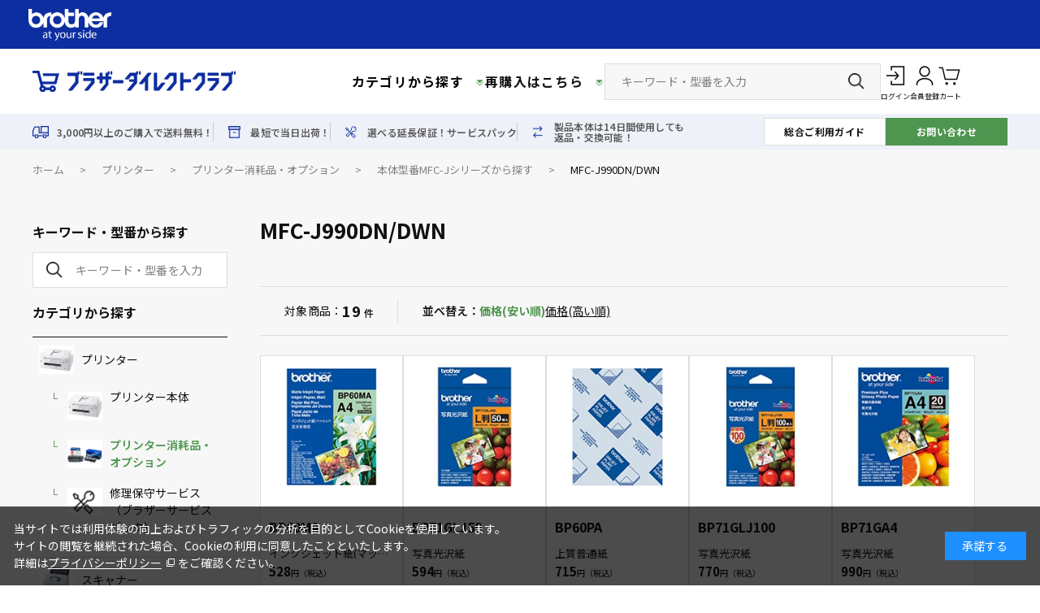

--- FILE ---
content_type: text/html; charset=utf-8
request_url: https://direct.brother.co.jp/shop/r/r-printer-supply-model-mfcj990_ssp/
body_size: 10362
content:
<!DOCTYPE html>
<html data-browse-mode="P" lang="ja" >
<head>
<meta charset="UTF-8">
<title>プリンター/プリンター消耗品・オプション/本体型番MFC-Jシリーズから探す/MFC-J990DN/DWN(並び順：価格(安い順))｜ブラザーダイレクトクラブ【公式通販】</title>
<link rel="canonical" href="https://direct.brother.co.jp/shop/r/r-printer-supply-model-mfcj990/">

<link rel="next" href="https://direct.brother.co.jp/shop/r/r-printer-supply-model-mfcj990_ssp_p2/">
<meta name="description" content="プリンター/プリンター消耗品・オプション/本体型番MFC-Jシリーズから探す/MFC-J990DN/DWN(並び順：価格(安い順))注文合計金額 3,000円以上で配送料無料。最短当日出荷のブラザーダイレクトクラブはブラザー公式通販サイトです。ブラザーのプリンターやミシンなどの本体、インクカートリッジなどの消耗品やオプションが簡単に注文できます。">
<meta name="keywords" content="並び順：価格(安い順),1／2ページブラザー,通販,通信販売,オンラインショップ,買い物,ショッピング,オンラインストア">

<meta name="wwwroot" content="" />
<meta name="rooturl" content="https://direct.brother.co.jp" />
<meta name="viewport" content="width=1200">
<link rel="stylesheet" type="text/css" href="https://ajax.googleapis.com/ajax/libs/jqueryui/1.14.1/themes/ui-lightness/jquery-ui.min.css">
<link rel="stylesheet" type="text/css" href="/css/sys/reset.css">
<link rel="stylesheet" type="text/css" href="/css/sys/base.css">
<link rel="stylesheet" type="text/css" href="/css/sys/block_icon_image.css">
<link rel="stylesheet" type="text/css" href="/css/usr/firstview_genre.css">


<link rel="stylesheet" type="text/css" href="/css/usr/firstview_header.css">


<link rel="stylesheet" type="text/css" href="/css/sys/base_form.css" media="print" onload="this.media='all'">
<link rel="stylesheet" type="text/css" href="/css/sys/base_misc.css" media="print" onload="this.media='all'">
<link rel="stylesheet" type="text/css" href="/css/sys/layout.css" media="print" onload="this.media='all'">
<link rel="stylesheet" type="text/css" href="/css/sys/block_common.css" media="print" onload="this.media='all'">
<link rel="stylesheet" type="text/css" href="/css/sys/block_customer.css" media="print" onload="this.media='all'">
<link rel="stylesheet" type="text/css" href="/css/sys/block_goods.css" media="print" onload="this.media='all'">
<link rel="stylesheet" type="text/css" href="/css/sys/block_order.css" media="print" onload="this.media='all'">
<link rel="stylesheet" type="text/css" href="/css/sys/block_misc.css" media="print" onload="this.media='all'">
<link rel="stylesheet" type="text/css" href="/css/sys/block_store.css" media="print" onload="this.media='all'">
<link rel="stylesheet" type="text/css" href="/css/sys/block_page_category.css" media="print" onload="this.media='all'">
<link rel="stylesheet" type="text/css" href="/css/sys/block_page.css" media="print" onload="this.media='all'">
<link rel="stylesheet" type="text/css" href="/css/sys/block_no_code_cms.css" media="print" onload="this.media='all'">
<script src="https://ajax.googleapis.com/ajax/libs/jquery/3.6.4/jquery.min.js" defer></script>
<script src="https://ajax.googleapis.com/ajax/libs/jqueryui/1.14.1/jquery-ui.min.js" defer></script>
<script src="/lib/js.cookie.js" defer></script>
<script src="/lib/jquery.balloon.js" defer></script>
<script src="/lib/goods/jquery.tile.min.js" defer></script>
<script src="/lib/modernizr-custom.js" defer></script>
<script src="/js/sys/tmpl.js" defer></script>
<script src="/js/sys/msg.js" defer></script>
<script src="/js/sys/sys.js" defer></script>
<script src="/js/sys/common.js" defer></script>
<script src="/js/sys/search_suggest.js" defer></script>
<script src="/js/sys/ui.js" defer></script>
<script src="/js/sys/dmp_data_send.js" ></script>
<script src="/js/sys/async_css.js" defer></script>


<!-- Google Tag Manager -->
<script nonce="8sq2wmzjm7r5viungena">(function(w,d,s,l,i){w[l]=w[l]||[];w[l].push({'gtm.start':
new Date().getTime(),event:'gtm.js'});var f=d.getElementsByTagName(s)[0],
j=d.createElement(s),dl=l!='dataLayer'?'&l='+l:'';j.async=true;j.src=
'https://www.googletagmanager.com/gtm.js?id='+i+dl;f.parentNode.insertBefore(j,f);
})(window,document,'script','dataLayer','GTM-PCVXH4');</script>
<!-- End Google Tag Manager -->



	
		<link rel="preconnect" href="https://fonts.googleapis.com">
<link rel="preconnect" href="https://fonts.gstatic.com" crossorigin>
<link rel="preload" as="style" href="https://fonts.googleapis.com/css2?family=Noto+Sans+JP:wght@400;500;600;700&display=swap">
<link rel="stylesheet" href="https://fonts.googleapis.com/css2?family=Noto+Sans+JP:wght@400;500;600;700&display=swap" media="print" class="async-css">
<link rel="stylesheet" href="/css/usr/base.css">
<link rel="stylesheet" href="/css/usr/layout.css" media="print" onload="this.media='all'">
<link rel="stylesheet" href="/css/usr/block.css?20251222_02" media="print" onload="this.media='all'">
<link rel="stylesheet" href="/css/usr/user.css" media="print" onload="this.media='all'">
<link rel="icon" href="/favicon.ico">
<script src="/js/usr/tmpl.js" defer></script>
<script src="/js/usr/msg.js" defer></script>
<script src="/js/usr/user.js" defer></script>
		
	


	<script src="/js/usr/genre.js" defer></script>

<!-- metatag meta -->
<meta property="metatag:device" content="desktop" />
<meta property="metatag:page_type" content="goodslist" />
<meta property="metatag:cart_item" content="[]" />
<meta property="metatag:attr" content="" />

<script src="/js/sys/goods_ajax_cart.js" defer></script>
<script src="/js/sys/goods_ajax_bookmark.js" defer></script>
<script src="/js/sys/goods_ajax_quickview.js" defer></script>

<script src="/js/sys/cart_qty_pulldown.js" defer></script>

<!-- Global site tag (gtag.js) - Google Analytics -->
<script async src="https://www.googletagmanager.com/gtag/js?id=0ZKRHYKT2R"></script>
<script nonce="8sq2wmzjm7r5viungena">
  window.dataLayer = window.dataLayer || [];
  function gtag(){dataLayer.push(arguments);}

  gtag('js', new Date());
  
  
  gtag('config', '0ZKRHYKT2R', { '会員GUID': '00000000-0000-0000-0000-000000000000','sessionId': '','user_id': null });
  
</script>
<script nonce="8sq2wmzjm7r5viungena">
(function(){
  'use strict';
  window.dataLayer = window.dataLayer || [];
  dataLayer.push({
    'metatag_ga_sessionid': '',
    'metatag_ga_customerguid': '00000000-0000-0000-0000-000000000000'
  });
})();
</script>

<meta property="og:url" content="https://direct.brother.co.jp/shop/r/r-printer-supply-model-mfcj990/">
<meta property="og:type" content="article">



<meta property="og:title" content="プリンター/プリンター消耗品・オプション/本体型番MFC-Jシリーズから探す/MFC-J990DN/DWN(並び順：価格(安い順))｜ブラザーダイレクトクラブ【公式通販】">
<meta property="og:description" content="プリンター/プリンター消耗品・オプション/本体型番MFC-Jシリーズから探す/MFC-J990DN/DWN(並び順：価格(安い順))注文合計金額 3,000円以上で配送料無料。最短当日出荷のブラザーダイレクトクラブはブラザー公式通販サイトです。ブラザーのプリンターやミシンなどの本体、インクカートリッジなどの消耗品やオプションが簡単に注文できます。">









<script type="text/javascript" src="/js/sys/goods_list_ajax_bookmark.js" defer></script>

<script type="text/javascript" src="/js/sys/goods_compatible_model_tooltip.js" defer></script>
</head>
<body class="page-genre" 

		

>

<!-- Google Tag Manager (noscript) -->
<noscript><iframe src="https://www.googletagmanager.com/ns.html?id=GTM-PCVXH4"
height="0" width="0" style="display:none;visibility:hidden"></iframe></noscript>
<!-- End Google Tag Manager (noscript) -->




<div class="wrapper">
	
		
		
			
					<div class="block-header-company">
  <div class="block-header-company-logo">
    <img src="/img/usr/share/logo_brother_wh.png" width="150" height="57" alt="ブラザー工業株式会社">
  </div>
</div>
<header id="header" class="pane-header">
  <div class="container">
    <div class="block-header-logo">
      <a class="block-header-logo--link" href="/shop/"><img src="/img/usr/share/logo_brother_direct_club.png" class="block-header-logo--img" width="250" height="26" alt="ブラザーダイレクトクラブ"></a>
    </div>

    <div class="block-header-menu">
      <ul class="block-header-menu--list">
        <li id="js-header-menu-cate" class="block-header-menu--item">
          <button type="button" class="block-header-menu--link">カテゴリから探す</button>
          <div id="js-header-cate-menu" class="pane-header-cate-menu">
            <nav id="js-header-cate-list" class="container" aria-label="カテゴリナビゲーション"></nav>
          </div>
        </li>
        <li class="block-header-menu--item">
          <a href="/shop/customer/history.aspx" class="block-header-menu--link">再購入はこちら</a>
        </li>
      </ul>
    </div>

    <search class="block-global-search" role="search">
      <form name="frmSearch" method="get" action="/shop/goods/search.aspx">
        <input type="hidden" name="search" value="x">
        <button class="block-global-search--submit btn btn-default" type="submit" name="search" value="search" aria-label="検索ボタン"></button>
        <input class="block-global-search--keyword js-suggest-search" type="text" value="" id="keyword" placeholder="キーワード・型番を入力" title="商品を検索する" name="keyword" data-suggest-submit="on" autocomplete="off">
      </form>
    </search>

    <nav class="block-headernav" aria-label="パーソナルナビゲーション">
      <ul class="block-headernav--list">
        <li class="block-headernav--item icn-login">
          <a href="/shop/customer/menu.aspx">ログイン</a>
        </li>
        <li class="block-headernav--item icn-members">
          <a href="/shop/customer/entry.aspx">会員登録</a>
        </li>
        <li class="block-headernav--item icn-cart">
          <a href="/shop/cart/cart.aspx">
            <span class="block-headernav--cart-count js-cart-count" aria-label="カート投入数"></span>
            カート
          </a>
        </li>
      </ul>
    </nav>
  </div>
</header>
					
						<div class="pane-subnav">
  <div class="container">
    <div class="block-subnav">
      <ul class="block-subnav--list">
        <li class="block-subnav--list-item">
          <a href="/shop/pages/guide-delivery.aspx" class="block-subnav--list-link icn-freeshipping">3,000円以上のご購入で送料無料！</a>
        </li>
        <li class="block-subnav--list-item">
          <a href="/shop/pages/guide-delivery.aspx" class="block-subnav--list-link icn-sameday">最短で当日出荷！</a>
        </li>
        <li class="block-subnav--list-item">
          <a href="/shop/r/r-printer-repair-service/" class="block-subnav--list-link icn-service">選べる延長保証！サービスパック</a>
        </li>
        <li class="block-subnav--list-item">
          <a href="/shop/pages/guide-return.aspx" class="block-subnav--list-link icn-freepack">製品本体は14日間使用しても<br>返品・交換可能！</a>
        </li>
      </ul>
      <div class="block-subnav--links">
        <div class="block-subnav--links-item">
          <a href="/shop/pages/guide.aspx" class="block-subnav--links-link">総合ご利用ガイド</a>
        </div>
        <div class="block-subnav--links-item">
          <a href="/shop/contact/contact.aspx" class="block-subnav--links-link c-contact">お問い合わせ</a>
        </div>
      </div>
    </div>
  </div>
</div>
					
					<!-- <div class="pane-common-obi">
  <div class="pane-common-obi-item">
    <a href="/shop/t/t1003/" class="pane-common-obi-item-link"><span class="link-inner">[重要なお知らせ] サイトリニューアルに伴うパスワード・住所欄再設定のお願い</span></a>
  </div>
</div> -->
			
		
	
	
<div class="pane-topic-path">
	<div class="container">
		<div class="block-topic-path">
	<ul class="block-topic-path--list" id="bread-crumb-list" itemscope itemtype="https://schema.org/BreadcrumbList">
		<li class="block-topic-path--genre-item block-topic-path--item__home" itemscope itemtype="https://schema.org/ListItem" itemprop="itemListElement">
	<a href="https://direct.brother.co.jp/shop/" itemprop="item">
		<span itemprop="name">ホーム</span>
	</a>
	<meta itemprop="position" content="1" />
</li>

<li class="block-topic-path--genre-item" itemscope itemtype="https://schema.org/ListItem" itemprop="itemListElement">
	<span class="block-topic-path--delimiter">&gt;</span>
	<a href="https://direct.brother.co.jp/shop/r/r-printer/" itemprop="item">
		<span itemprop="name">プリンター</span>
	</a>
	<meta itemprop="position" content="2" />
</li>


<li class="block-topic-path--genre-item" itemscope itemtype="https://schema.org/ListItem" itemprop="itemListElement">
	<span class="block-topic-path--delimiter">&gt;</span>
	<a href="https://direct.brother.co.jp/shop/r/r-printer-supply/" itemprop="item">
		<span itemprop="name">プリンター消耗品・オプション</span>
	</a>
	<meta itemprop="position" content="3" />
</li>


<li class="block-topic-path--genre-item" itemscope itemtype="https://schema.org/ListItem" itemprop="itemListElement">
	<span class="block-topic-path--delimiter">&gt;</span>
	<a href="https://direct.brother.co.jp/shop/r/r-printer-supply-model-mfcj/" itemprop="item">
		<span itemprop="name">本体型番MFC-Jシリーズから探す</span>
	</a>
	<meta itemprop="position" content="4" />
</li>


<li class="block-topic-path--genre-item block-topic-path--item__current" itemscope itemtype="https://schema.org/ListItem" itemprop="itemListElement">
	<span class="block-topic-path--delimiter">&gt;</span>
	<a href="https://direct.brother.co.jp/shop/r/r-printer-supply-model-mfcj990/" itemprop="item">
		<span itemprop="name">MFC-J990DN/DWN</span>
	</a>
	<meta itemprop="position" content="5" />
</li>


	</ul>

</div>
	</div>
</div>
<div class="pane-contents">
<div class="container">

<div class="pane-left-menu">
<div id="block_of_searchbox" class="menu-box block-search-box">
	<div class="pane-block--title block-filter--header">キーワード・型番から探す</div>


		<form action="/shop/goods/search.aspx" method="get" name="frmSearch">
<div class="block-search-box--form">
<input type="hidden" name="search" value="x">
<input name="keyword" type="text" class="block-search-box--keyword js-suggest-search" tabindex="1" value="" size="8" autocomplete="off" data-suggest-submit="on" placeholder="キーワード・型番を入力">
<button type="submit" name="search" value="search" class="block-search-box--search-submit btn btn-default">
    <div class="block-icon-image-double-small block-icon-image--search"></div>
</button>
</div>
</form>


</div>
<div id="block_of_leftmenu_top" class="menu-box block-left-menu-top">


		


</div>
<div id="block_of_filter" class="menu-box block-filter">
	
</div><div id="block_of_leftmenu_middle" class="menu-box block-left-menu-middle">


		


</div>
<div id="block_of_genretree" class="menu-box block-genre-tree">
<div class="pane-block--title block-genre-tree--header"><a href="/shop/r/">カテゴリから探す</a></div>
<ul class="block-genre-tree--items block-genre-tree--level1">

	<li class="block-genre-tree--item">


	<a href="/shop/r/r-printer/"><figure class="img-center block-genre-tree--image"><img src="/img/genre/1/printer.webp" alt="プリンター" loading="lazy"></figure><span>プリンター</span></a>

	<ul class="block-genre-tree--items block-genre-tree--level2">

	<li class="block-genre-tree--item">


	<a href="/shop/r/r-printer-product/"><figure class="img-center block-genre-tree--image"><img src="/img/genre/1/printer.webp" alt="プリンター本体" loading="lazy"></figure><span>プリンター本体</span></a>

	
	</li>

	<li class="block-genre-tree--item">


	<a href="/shop/r/r-printer-supply/"><figure class="img-center block-genre-tree--image"><img src="/img/genre/1/ink-tonner.webp" alt="プリンター消耗品・オプション" loading="lazy"></figure><span>プリンター消耗品・オプション</span></a>

	<ul class="block-genre-tree--items block-genre-tree--level3">

	<li class="block-genre-tree--item">


	<a href="/shop/r/r-printer-supply-model-dcpj/"><span>本体型番DCP-Jシリーズから探す</span></a>

	
	</li>

	<li class="block-genre-tree--item">


	<a href="/shop/r/r-printer-supply-model-dcpl/"><span>本体型番DCP-Lシリーズから探す</span></a>

	
	</li>

	<li class="block-genre-tree--item">


	<a href="/shop/r/r-printer-supply-model-dcp/"><span>本体型番DCPシリーズから探す</span></a>

	
	</li>

	<li class="block-genre-tree--item">


	<a href="/shop/r/r-printer-supply-model-fax/"><span>本体型番FAXシリーズから探す</span></a>

	
	</li>

	<li class="block-genre-tree--item">


	<a href="/shop/r/r-printer-supply-model-hl/"><span>本体型番HLシリーズから探す</span></a>

	
	</li>

	<li class="block-genre-tree--item">


	<a href="/shop/r/r-printer-supply-model-mfcj/"><span>本体型番MFC-Jシリーズから探す</span></a>

	<ul class="block-genre-tree--items block-genre-tree--level4">

	<li class="block-genre-tree--item">


	<a href="/shop/r/r-printer-supply-model-mfcj1500/"><span>MFC-J1500N</span></a>

	
	</li>

	<li class="block-genre-tree--item">


	<a href="/shop/r/r-printer-supply-model-mfcj1605/"><span>MFC-J1605DN</span></a>

	
	</li>

	<li class="block-genre-tree--item">


	<a href="/shop/r/r-printer-supply-model-mfcj4440/"><span>MFC-J4440N</span></a>

	
	</li>

	<li class="block-genre-tree--item">


	<a href="/shop/r/r-printer-supply-model-mfcj4443/"><span>MFC-J4443N</span></a>

	
	</li>

	<li class="block-genre-tree--item">


	<a href="/shop/r/r-printer-supply-model-mfcj4450/"><span>MFC-J4450N</span></a>

	
	</li>

	<li class="block-genre-tree--item">


	<a href="/shop/r/r-printer-supply-model-mfcj4510/"><span>MFC-J4510N</span></a>

	
	</li>

	<li class="block-genre-tree--item">


	<a href="/shop/r/r-printer-supply-model-mfcj4540/"><span>MFC-J4540N</span></a>

	
	</li>

	<li class="block-genre-tree--item">


	<a href="/shop/r/r-printer-supply-model-mfcj4543/"><span>MFC-J4543N</span></a>

	
	</li>

	<li class="block-genre-tree--item">


	<a href="/shop/r/r-printer-supply-model-mfcj4720/"><span>MFC-J4720N</span></a>

	
	</li>

	<li class="block-genre-tree--item">


	<a href="/shop/r/r-printer-supply-model-mfcj4725/"><span>MFC-J4725N</span></a>

	
	</li>

	<li class="block-genre-tree--item">


	<a href="/shop/r/r-printer-supply-model-mfcj4810/"><span>MFC-J4810DN</span></a>

	
	</li>

	<li class="block-genre-tree--item">


	<a href="/shop/r/r-printer-supply-model-mfcj4910/"><span>MFC-J4910CDW</span></a>

	
	</li>

	<li class="block-genre-tree--item">


	<a href="/shop/r/r-printer-supply-model-mfcj4940/"><span>MFC-J4940DN</span></a>

	
	</li>

	<li class="block-genre-tree--item">


	<a href="/shop/r/r-printer-supply-model-mfcj4950/"><span>MFC-J4950DN</span></a>

	
	</li>

	<li class="block-genre-tree--item">


	<a href="/shop/r/r-printer-supply-model-mfcj5620/"><span>MFC-J5620CDW</span></a>

	
	</li>

	<li class="block-genre-tree--item">


	<a href="/shop/r/r-printer-supply-model-mfcj5630/"><span>MFC-J5630CDW</span></a>

	
	</li>

	<li class="block-genre-tree--item">


	<a href="/shop/r/r-printer-supply-model-mfcj5720/"><span>MFC-J5720CDW</span></a>

	
	</li>

	<li class="block-genre-tree--item">


	<a href="/shop/r/r-printer-supply-model-mfcj5800/"><span>MFC-J5800CDW</span></a>

	
	</li>

	<li class="block-genre-tree--item">


	<a href="/shop/r/r-printer-supply-model-mfcj5820/"><span>MFC-J5820DN</span></a>

	
	</li>

	<li class="block-genre-tree--item">


	<a href="/shop/r/r-printer-supply-model-mfcj5910/"><span>MFC-J5910CDW</span></a>

	
	</li>

	<li class="block-genre-tree--item">


	<a href="/shop/r/r-printer-supply-model-mfcj615/"><span>MFC-J615N</span></a>

	
	</li>

	<li class="block-genre-tree--item">


	<a href="/shop/r/r-printer-supply-model-mfcj6510/"><span>MFC-J6510DW</span></a>

	
	</li>

	<li class="block-genre-tree--item">


	<a href="/shop/r/r-printer-supply-model-mfcj6570/"><span>MFC-J6570CDW</span></a>

	
	</li>

	<li class="block-genre-tree--item">


	<a href="/shop/r/r-printer-supply-model-mfcj6573/"><span>MFC-J6573CDW</span></a>

	
	</li>

	<li class="block-genre-tree--item">


	<a href="/shop/r/r-printer-supply-model-mfcj6580/"><span>MFC-J6580CDW</span></a>

	
	</li>

	<li class="block-genre-tree--item">


	<a href="/shop/r/r-printer-supply-model-mfcj6583/"><span>MFC-J6583CDW</span></a>

	
	</li>

	<li class="block-genre-tree--item">


	<a href="/shop/r/r-printer-supply-model-mfcj6710/"><span>MFC-J6710CDW</span></a>

	
	</li>

	<li class="block-genre-tree--item">


	<a href="/shop/r/r-printer-supply-model-mfcj6770/"><span>MFC-J6770CDW</span></a>

	
	</li>

	<li class="block-genre-tree--item">


	<a href="/shop/r/r-printer-supply-model-mfcj6910/"><span>MFC-J6910CDW</span></a>

	
	</li>

	<li class="block-genre-tree--item">


	<a href="/shop/r/r-printer-supply-model-mfcj6970/"><span>MFC-J6970CDW</span></a>

	
	</li>

	<li class="block-genre-tree--item">


	<a href="/shop/r/r-printer-supply-model-mfcj6973/"><span>MFC-J6973CDW</span></a>

	
	</li>

	<li class="block-genre-tree--item">


	<a href="/shop/r/r-printer-supply-model-mfcj6975/"><span>MFC-J6975CDW</span></a>

	
	</li>

	<li class="block-genre-tree--item">


	<a href="/shop/r/r-printer-supply-model-mfcj6980/"><span>MFC-J6980CDW</span></a>

	
	</li>

	<li class="block-genre-tree--item">


	<a href="/shop/r/r-printer-supply-model-mfcj6983/"><span>MFC-J6983CDW</span></a>

	
	</li>

	<li class="block-genre-tree--item">


	<a href="/shop/r/r-printer-supply-model-mfcj6990/"><span>MFC-J6990CDW</span></a>

	
	</li>

	<li class="block-genre-tree--item">


	<a href="/shop/r/r-printer-supply-model-mfcj6995/"><span>MFC-J6995CDW</span></a>

	
	</li>

	<li class="block-genre-tree--item">


	<a href="/shop/r/r-printer-supply-model-mfcj6997/"><span>MFC-J6997CDW</span></a>

	
	</li>

	<li class="block-genre-tree--item">


	<a href="/shop/r/r-printer-supply-model-mfcj6999/"><span>MFC-J6999CDW</span></a>

	
	</li>

	<li class="block-genre-tree--item">


	<a href="/shop/r/r-printer-supply-model-mfcj700/"><span>MFC-J700D/DW</span></a>

	
	</li>

	<li class="block-genre-tree--item">


	<a href="/shop/r/r-printer-supply-model-mfcj705/"><span>MFC-J705D/DW</span></a>

	
	</li>

	<li class="block-genre-tree--item">


	<a href="/shop/r/r-printer-supply-model-mfcj710/"><span>MFC-J710D/DW</span></a>

	
	</li>

	<li class="block-genre-tree--item">


	<a href="/shop/r/r-printer-supply-model-mfcj7100/"><span>MFC-J7100CDW</span></a>

	
	</li>

	<li class="block-genre-tree--item">


	<a href="/shop/r/r-printer-supply-model-mfcj720/"><span>MFC-J720D/DW</span></a>

	
	</li>

	<li class="block-genre-tree--item">


	<a href="/shop/r/r-printer-supply-model-mfcj727/"><span>MFC-J727D/DW</span></a>

	
	</li>

	<li class="block-genre-tree--item">


	<a href="/shop/r/r-printer-supply-model-mfcj730/"><span>MFC-J730DN/DWN</span></a>

	
	</li>

	<li class="block-genre-tree--item">


	<a href="/shop/r/r-printer-supply-model-mfcj7300/"><span>MFC-J7300CDW</span></a>

	
	</li>

	<li class="block-genre-tree--item">


	<a href="/shop/r/r-printer-supply-model-mfcj737/"><span>MFC-J737DN/DWN</span></a>

	
	</li>

	<li class="block-genre-tree--item">


	<a href="/shop/r/r-printer-supply-model-mfcj738/"><span>MFC-J738DN/DWN</span></a>

	
	</li>

	<li class="block-genre-tree--item">


	<a href="/shop/r/r-printer-supply-model-mfcj739/"><span>MFC-J739DN/DWN</span></a>

	
	</li>

	<li class="block-genre-tree--item">


	<a href="/shop/r/r-printer-supply-model-mfcj742/"><span>MFC-J742DN/DWN</span></a>

	
	</li>

	<li class="block-genre-tree--item">


	<a href="/shop/r/r-printer-supply-model-mfcj7500/"><span>MFC-J7500CDW</span></a>

	
	</li>

	<li class="block-genre-tree--item">


	<a href="/shop/r/r-printer-supply-model-mfcj7600/"><span>MFC-J7600CDW</span></a>

	
	</li>

	<li class="block-genre-tree--item">


	<a href="/shop/r/r-printer-supply-model-mfcj7700/"><span>MFC-J7700CDW</span></a>

	
	</li>

	<li class="block-genre-tree--item">


	<a href="/shop/r/r-printer-supply-model-mfcj800/"><span>MFC-J800D/DW</span></a>

	
	</li>

	<li class="block-genre-tree--item">


	<a href="/shop/r/r-printer-supply-model-mfcj805/"><span>MFC-J805D/DW</span></a>

	
	</li>

	<li class="block-genre-tree--item">


	<a href="/shop/r/r-printer-supply-model-mfcj810/"><span>MFC-J810DN/DWN</span></a>

	
	</li>

	<li class="block-genre-tree--item">


	<a href="/shop/r/r-printer-supply-model-mfcj820/"><span>MFC-J820DN/DWN</span></a>

	
	</li>

	<li class="block-genre-tree--item">


	<a href="/shop/r/r-printer-supply-model-mfcj825/"><span>MFC-J825N</span></a>

	
	</li>

	<li class="block-genre-tree--item">


	<a href="/shop/r/r-printer-supply-model-mfcj827/"><span>MFC-J827DN/DWN</span></a>

	
	</li>

	<li class="block-genre-tree--item">


	<a href="/shop/r/r-printer-supply-model-mfcj830/"><span>MFC-J830DN/DWN</span></a>

	
	</li>

	<li class="block-genre-tree--item">


	<a href="/shop/r/r-printer-supply-model-mfcj837/"><span>MFC-J837DN/DWN</span></a>

	
	</li>

	<li class="block-genre-tree--item">


	<a href="/shop/r/r-printer-supply-model-mfcj840/"><span>MFC-J840N</span></a>

	
	</li>

	<li class="block-genre-tree--item">


	<a href="/shop/r/r-printer-supply-model-mfcj850/"><span>MFC-J850DN/DWN</span></a>

	
	</li>

	<li class="block-genre-tree--item">


	<a href="/shop/r/r-printer-supply-model-mfcj855/"><span>MFC-J855DN/DWN</span></a>

	
	</li>

	<li class="block-genre-tree--item">


	<a href="/shop/r/r-printer-supply-model-mfcj860/"><span>MFC-J860DN/DWN</span></a>

	
	</li>

	<li class="block-genre-tree--item">


	<a href="/shop/r/r-printer-supply-model-mfcj870/"><span>MFC-J870N</span></a>

	
	</li>

	<li class="block-genre-tree--item">


	<a href="/shop/r/r-printer-supply-model-mfcj877/"><span>MFC-J877N</span></a>

	
	</li>

	<li class="block-genre-tree--item">


	<a href="/shop/r/r-printer-supply-model-mfcj880/"><span>MFC-J880N</span></a>

	
	</li>

	<li class="block-genre-tree--item">


	<a href="/shop/r/r-printer-supply-model-mfcj887/"><span>MFC-J887N</span></a>

	
	</li>

	<li class="block-genre-tree--item">


	<a href="/shop/r/r-printer-supply-model-mfcj890/"><span>MFC-J890DN/DWN</span></a>

	
	</li>

	<li class="block-genre-tree--item">


	<a href="/shop/r/r-printer-supply-model-mfcj893/"><span>MFC-J893N</span></a>

	
	</li>

	<li class="block-genre-tree--item">


	<a href="/shop/r/r-printer-supply-model-mfcj897/"><span>MFC-J897DN/DWN</span></a>

	
	</li>

	<li class="block-genre-tree--item">


	<a href="/shop/r/r-printer-supply-model-mfcj898/"><span>MFC-J898N</span></a>

	
	</li>

	<li class="block-genre-tree--item">


	<a href="/shop/r/r-printer-supply-model-mfcj900/"><span>MFC-J900DN/DWN</span></a>

	
	</li>

	<li class="block-genre-tree--item">


	<a href="/shop/r/r-printer-supply-model-mfcj903/"><span>MFC-J903N</span></a>

	
	</li>

	<li class="block-genre-tree--item">


	<a href="/shop/r/r-printer-supply-model-mfcj904/"><span>MFC-J904N</span></a>

	
	</li>

	<li class="block-genre-tree--item">


	<a href="/shop/r/r-printer-supply-model-mfcj905/"><span>MFC-J905N</span></a>

	
	</li>

	<li class="block-genre-tree--item">


	<a href="/shop/r/r-printer-supply-model-mfcj907/"><span>MFC-J907DN/DWN</span></a>

	
	</li>

	<li class="block-genre-tree--item">


	<a href="/shop/r/r-printer-supply-model-mfcj908/"><span>MFC-J908DN/DWN</span></a>

	
	</li>

	<li class="block-genre-tree--item">


	<a href="/shop/r/r-printer-supply-model-mfcj939/"><span>MFC-J939DN/DWN</span></a>

	
	</li>

	<li class="block-genre-tree--item">


	<a href="/shop/r/r-printer-supply-model-mfcj943/"><span>MFC-J943DN/DWN</span></a>

	
	</li>

	<li class="block-genre-tree--item">


	<a href="/shop/r/r-printer-supply-model-mfcj950/"><span>MFC-J950DN/DWN</span></a>

	
	</li>

	<li class="block-genre-tree--item">


	<a href="/shop/r/r-printer-supply-model-mfcj955/"><span>MFC-J955DN/DWN</span></a>

	
	</li>

	<li class="block-genre-tree--item">


	<a href="/shop/r/r-printer-supply-model-mfcj960b/"><span>MFC-J960DN/DWN-B</span></a>

	
	</li>

	<li class="block-genre-tree--item">


	<a href="/shop/r/r-printer-supply-model-mfcj960w/"><span>MFC-J960DN/DWN-W</span></a>

	
	</li>

	<li class="block-genre-tree--item">


	<a href="/shop/r/r-printer-supply-model-mfcj980b/"><span>MFC-J980DN/DWN-B</span></a>

	
	</li>

	<li class="block-genre-tree--item">


	<a href="/shop/r/r-printer-supply-model-mfcj980w/"><span>MFC-J980DN/DWN-W</span></a>

	
	</li>

	<li class="block-genre-tree--item">


	<a href="/shop/r/r-printer-supply-model-mfcj987/"><span>MFC-J987DN/DWN</span></a>

	
	</li>

	<li class="block-genre-tree--item__open">


	<a href="/shop/r/r-printer-supply-model-mfcj990/"><span>MFC-J990DN/DWN</span></a>

	
	</li>

	<li class="block-genre-tree--item">


	<a href="/shop/r/r-printer-supply-model-mfcj997/"><span>MFC-J997DN/DWN</span></a>

	
	</li>

	<li class="block-genre-tree--item">


	<a href="/shop/r/r-printer-supply-model-mfcj998/"><span>MFC-J998DN/DWN</span></a>

	
	</li>

</ul>

	</li>

	<li class="block-genre-tree--item">


	<a href="/shop/r/r-printer-supply-model-mfcl/"><span>本体型番MFC-Lシリーズから探す</span></a>

	
	</li>

	<li class="block-genre-tree--item">


	<a href="/shop/r/r-printer-supply-model-mfc/"><span>本体型番MFCシリーズから探す</span></a>

	
	</li>

	<li class="block-genre-tree--item">


	<a href="/shop/r/r-printer-supply-ink-cartridge/"><span>インクカートリッジ</span></a>

	
	</li>

	<li class="block-genre-tree--item">


	<a href="/shop/r/r-printer-supply-toner-cartridge/"><span>トナーカートリッジ</span></a>

	
	</li>

	<li class="block-genre-tree--item">


	<a href="/shop/r/r-printer-supply-drum-unit/"><span>ドラムユニット</span></a>

	
	</li>

	<li class="block-genre-tree--item">


	<a href="/shop/r/r-printer-supply-paper/"><span>用紙</span></a>

	
	</li>

	<li class="block-genre-tree--item">


	<a href="/shop/r/r-printer-supply-option-phone-battery/"><span>増設用子機・バッテリー</span></a>

	
	</li>

	<li class="block-genre-tree--item">


	<a href="/shop/r/r-printer-supply-option-tray/"><span>増設用紙トレイ</span></a>

	
	</li>

	<li class="block-genre-tree--item">


	<a href="/shop/r/r-printer-supply-option-wastetoner-beltunit/"><span>廃トナーボックス・ベルトユニット</span></a>

	
	</li>

	<li class="block-genre-tree--item">


	<a href="/shop/r/r-printer-supply-option-other/"><span>その他</span></a>

	
	</li>

</ul>

	</li>

	<li class="block-genre-tree--item">


	<a href="/shop/r/r-printer-repair-service/"><figure class="img-center block-genre-tree--image"><img src="/img/genre/1/servicepack.webp" alt="修理保守サービス（ブラザーサービスパック）" loading="lazy"></figure><span>修理保守サービス（ブラザーサービスパック）</span></a>

	
	</li>

</ul>

	</li>

	<li class="block-genre-tree--item">


	<a href="/shop/r/r-scanner/"><figure class="img-center block-genre-tree--image"><img src="/img/genre/1/scanner.webp" alt="スキャナー" loading="lazy"></figure><span>スキャナー</span></a>

	
	</li>

	<li class="block-genre-tree--item">


	<a href="/shop/r/r-p-touch/"><figure class="img-center block-genre-tree--image"><img src="/img/genre/1/p-touch.webp" alt="ラベルライター（ピータッチ）" loading="lazy"></figure><span>ラベルライター（ピータッチ）</span></a>

	
	</li>

	<li class="block-genre-tree--item">


	<a href="/shop/r/r-labelprinter/"><figure class="img-center block-genre-tree--image"><img src="/img/genre/1/labelprinter.webp" alt="ラベルプリンター" loading="lazy"></figure><span>ラベルプリンター</span></a>

	
	</li>

	<li class="block-genre-tree--item">


	<a href="/shop/r/r-mobileprinter/"><figure class="img-center block-genre-tree--image"><img src="/img/genre/1/mobileprinter.webp" alt="モバイルプリンター" loading="lazy"></figure><span>モバイルプリンター</span></a>

	
	</li>

	<li class="block-genre-tree--item">


	<a href="/shop/r/r-hakprinter/"><figure class="img-center block-genre-tree--image"><img src="/img/genre/1/hakprinter.webp" alt="箔プリンター" loading="lazy"></figure><span>箔プリンター</span></a>

	
	</li>

	<li class="block-genre-tree--item">


	<a href="/shop/r/r-sublimationprinter/"><figure class="img-center block-genre-tree--image"><img src="/img/genre/1/sublimationprinter.webp" alt="昇華転写プリンター" loading="lazy"></figure><span>昇華転写プリンター</span></a>

	
	</li>

	<li class="block-genre-tree--item">


	<a href="/shop/r/r-sewingmachine/"><figure class="img-center block-genre-tree--image"><img src="/img/genre/1/sewingmachine.webp" alt="ミシン" loading="lazy"></figure><span>ミシン</span></a>

	
	</li>

	<li class="block-genre-tree--item">


	<a href="/shop/r/r-cuttingmachine/"><figure class="img-center block-genre-tree--image"><img src="/img/genre/1/cuttingmachine.webp" alt="カッティングマシン" loading="lazy"></figure><span>カッティングマシン</span></a>

	
	</li>

	<li class="block-genre-tree--item">


	<a href="/shop/r/r-cleaner/"><figure class="img-center block-genre-tree--image"><img src="/img/genre/1/cleaner.webp" alt="空調・空清機器" loading="lazy"></figure><span>空調・空清機器</span></a>

	
	</li>

	<li class="block-genre-tree--item">


	<a href="/shop/r/r-other/"><figure class="img-center block-genre-tree--image"><img src="/img/genre/1/other.webp" alt="ファクス・スタンプ作成機" loading="lazy"></figure><span>ファクス・スタンプ作成機</span></a>

	
	</li>

	<li class="block-genre-tree--item">


	<a href="/shop/r/r-stock/"><figure class="img-center block-genre-tree--image"><img src="/img/genre/1/stock.webp" alt="まとめ買い" loading="lazy"></figure><span>まとめ買い</span></a>

	
	</li>

</ul>


</div>
<div id="block_of_leftmenu_bottom" class="menu-box block-left-menu-bottom">


		


</div>


</div>

<main class="pane-main">
<div class="block-genre-page">

<h1 class="h1 block-genre-page--header">MFC-J990DN/DWN</h1>






<div class="block-genre-page--goods">


</div>



<script type="text/template" id="js_crsirefo">482743b934114d0e0ea176a0eca9a976ae1ab7740f6251ed791107f2090ccc1b</script>
<script src="/js/sys/js_crsirefo.js" defer></script>


<div class="block-goods-narrow-down">
    <div class="pager-total">対象商品：<span class="pager-count"><span>19</span>件</span></div>
    <dl class="block-goods-list--sort-order-items">
        <dt>並べ替え：</dt>
        <dd><ul class="block-goods-list--sort-order-items-list"><li class="active">価格(安い順)
                                         </li><li><a href="/shop/r/r-printer-supply-model-mfcj990_sspd/">価格(高い順)</a></li></ul></dd>
    </dl>
</div>
<div class="block-goods-list--pager-top block-goods-list--pager pager">
	<div class="pager-total"><span class="pager-count"><span>19</span>件あります</span></div>
	

<ul class="pagination">
<li class="pager-current">
	<span>1</span>

</li>

<li>
	<a href="/shop/r/r-printer-supply-model-mfcj990_ssp_p2/">2</a>

</li>
</ul>
<ul class="pagination"><li class="pager-next"><a rel="next" href="/shop/r/r-printer-supply-model-mfcj990_ssp_p2/">次</a></li><li class="pager-last"><a href="/shop/r/r-printer-supply-model-mfcj990_ssp_p2/">最後</a></li></ul>

</div>

<div class="block-thumbnail-t">
    <div class="block-thumbnail-t--items">
        <dl class="block-thumbnail-t--goods js-enhanced-ecommerce-item">
	<dt class="block-thumbnail-t--goods-image block-goods-list--image-relative">

		<a href="/shop/g/g5XX53200103/" title="BP60MA" class="js-enhanced-ecommerce-image">
			<figure class="img-center block-goods-list--image-relative "><img alt="BP60MA" src="/img/goods/S/bp60ma_s.webp"  loading="lazy">
				
			</figure>
		</a>

	</dt>
	<dd class="block-thumbnail-t--goods-description">
		<div class="block-icon">
			
			
			
			
			
			
		</div>

		<div class="block-thumbnail-t--goods-name"><a href="/shop/g/g5XX53200103/" title="BP60MA" class="js-enhanced-ecommerce-goods-name" data-category="F/M/Hｱｸｾｻﾘ(56)" data-category1="F/M/Hｱｸｾｻﾘ(56)" data-category2="F/M/Hｱｸｾｻﾘ(56)" data-category3="F/M/Hｱｸｾｻﾘ(56)" data-category4="F/M/Hｱｸｾｻﾘ(56)" data-brand="">BP60MA</a></div>

		<div class="variation-size js-enhanced-ecommerce-variation-name">
	
</div>
<div class="variation-name js-enhanced-ecommerce-variation-name">
	
</div>
		
		<div class="block-thumbnail-t--goods-comment">インクジェット紙(マット仕上げ)</div>
		<div class="block-thumbnail-t--price-infos">
			
			<div class="block-thumbnail-t--price-items">
					<div class="block-thumbnail-t--price price js-enhanced-ecommerce-goods-price">528</div>

	

			
			</div>
		</div>
		<div class="block-thumbnail-t--add-cart">
		
			<a class="block-list-add-cart-btn btn btn-primary js-animation-add-cart js-enhanced-ecommerce-add-cart" data-goods="5XX53200103"  href="/shop/cart/cart.aspx?goods=5XX53200103&amp;crsirefo_hidden=2c1f4a12eba40c024d2c7fba86384c77d490a810fd9adc89153b72200e8269e4">カートに入れる</a>
			
		
		
		
		</div>
		<div class="block-thumbnail-t--compatible_model"><a class="compatible_model_link_5XX53200103" data-goods="5XX53200103" data-tooltip-compatible-model="インクジェットプリンター・複合機 MyMioシリーズ
インクジェットプリンター・複合機 PRIVIOシリーズ">対応機種</a></div>
	</dd>
</dl>

<dl class="block-thumbnail-t--goods js-enhanced-ecommerce-item">
	<dt class="block-thumbnail-t--goods-image block-goods-list--image-relative">

		<a href="/shop/g/g5XX51350147/" title="BP71GLJ50" class="js-enhanced-ecommerce-image">
			<figure class="img-center block-goods-list--image-relative "><img alt="BP71GLJ50" src="/img/goods/S/bp71glj50_s.webp"  loading="lazy">
				
			</figure>
		</a>

	</dt>
	<dd class="block-thumbnail-t--goods-description">
		<div class="block-icon">
			
			
			
			
			
			
		</div>

		<div class="block-thumbnail-t--goods-name"><a href="/shop/g/g5XX51350147/" title="BP71GLJ50" class="js-enhanced-ecommerce-goods-name" data-category="F/M/Hｱｸｾｻﾘ(56)" data-category1="F/M/Hｱｸｾｻﾘ(56)" data-category2="F/M/Hｱｸｾｻﾘ(56)" data-category3="F/M/Hｱｸｾｻﾘ(56)" data-category4="F/M/Hｱｸｾｻﾘ(56)" data-brand="">BP71GLJ50</a></div>

		<div class="variation-size js-enhanced-ecommerce-variation-name">
	
</div>
<div class="variation-name js-enhanced-ecommerce-variation-name">
	
</div>
		
		<div class="block-thumbnail-t--goods-comment">写真光沢紙</div>
		<div class="block-thumbnail-t--price-infos">
			
			<div class="block-thumbnail-t--price-items">
					<div class="block-thumbnail-t--price price js-enhanced-ecommerce-goods-price">594</div>

	

			
			</div>
		</div>
		<div class="block-thumbnail-t--add-cart">
		
			<a class="block-list-add-cart-btn btn btn-primary js-animation-add-cart js-enhanced-ecommerce-add-cart" data-goods="5XX51350147"  href="/shop/cart/cart.aspx?goods=5XX51350147&amp;crsirefo_hidden=2c1f4a12eba40c024d2c7fba86384c77d490a810fd9adc89153b72200e8269e4">カートに入れる</a>
			
		
		
		
		</div>
		<div class="block-thumbnail-t--compatible_model"><a class="compatible_model_link_5XX51350147" data-goods="5XX51350147" data-tooltip-compatible-model="インクジェットプリンター・複合機 MyMioシリーズ
インクジェットプリンター・複合機 PRIVIOシリーズ">対応機種</a></div>
	</dd>
</dl>

<dl class="block-thumbnail-t--goods js-enhanced-ecommerce-item">
	<dt class="block-thumbnail-t--goods-image block-goods-list--image-relative">

		<a href="/shop/g/g5XX52200103/" title="BP60PA" class="js-enhanced-ecommerce-image">
			<figure class="img-center block-goods-list--image-relative "><img alt="BP60PA" src="/img/goods/S/bp60pa_s.webp"  loading="lazy">
				
			</figure>
		</a>

	</dt>
	<dd class="block-thumbnail-t--goods-description">
		<div class="block-icon">
			
			
			
			
			
			
		</div>

		<div class="block-thumbnail-t--goods-name"><a href="/shop/g/g5XX52200103/" title="BP60PA" class="js-enhanced-ecommerce-goods-name" data-category="F/M/Hｱｸｾｻﾘ(56)" data-category1="F/M/Hｱｸｾｻﾘ(56)" data-category2="F/M/Hｱｸｾｻﾘ(56)" data-category3="F/M/Hｱｸｾｻﾘ(56)" data-category4="F/M/Hｱｸｾｻﾘ(56)" data-brand="">BP60PA</a></div>

		<div class="variation-size js-enhanced-ecommerce-variation-name">
	
</div>
<div class="variation-name js-enhanced-ecommerce-variation-name">
	
</div>
		
		<div class="block-thumbnail-t--goods-comment">上質普通紙</div>
		<div class="block-thumbnail-t--price-infos">
			
			<div class="block-thumbnail-t--price-items">
					<div class="block-thumbnail-t--price price js-enhanced-ecommerce-goods-price">715</div>

	

			
			</div>
		</div>
		<div class="block-thumbnail-t--add-cart">
		
			<a class="block-list-add-cart-btn btn btn-primary js-animation-add-cart js-enhanced-ecommerce-add-cart" data-goods="5XX52200103"  href="/shop/cart/cart.aspx?goods=5XX52200103&amp;crsirefo_hidden=2c1f4a12eba40c024d2c7fba86384c77d490a810fd9adc89153b72200e8269e4">カートに入れる</a>
			
		
		
		
		</div>
		<div class="block-thumbnail-t--compatible_model"><a class="compatible_model_link_5XX52200103" data-goods="5XX52200103" data-tooltip-compatible-model="インクジェットプリンター・複合機 MyMioシリーズ
インクジェットプリンター・複合機 PRIVIOシリーズ">対応機種</a></div>
	</dd>
</dl>

<dl class="block-thumbnail-t--goods js-enhanced-ecommerce-item">
	<dt class="block-thumbnail-t--goods-image block-goods-list--image-relative">

		<a href="/shop/g/g5XX51360147/" title="BP71GLJ100" class="js-enhanced-ecommerce-image">
			<figure class="img-center block-goods-list--image-relative "><img alt="BP71GLJ100" src="/img/goods/S/bp71glj100_s.webp"  loading="lazy">
				
			</figure>
		</a>

	</dt>
	<dd class="block-thumbnail-t--goods-description">
		<div class="block-icon">
			
			
			
			
			
			
		</div>

		<div class="block-thumbnail-t--goods-name"><a href="/shop/g/g5XX51360147/" title="BP71GLJ100" class="js-enhanced-ecommerce-goods-name" data-category="F/M/Hｱｸｾｻﾘ(56)" data-category1="F/M/Hｱｸｾｻﾘ(56)" data-category2="F/M/Hｱｸｾｻﾘ(56)" data-category3="F/M/Hｱｸｾｻﾘ(56)" data-category4="F/M/Hｱｸｾｻﾘ(56)" data-brand="">BP71GLJ100</a></div>

		<div class="variation-size js-enhanced-ecommerce-variation-name">
	
</div>
<div class="variation-name js-enhanced-ecommerce-variation-name">
	
</div>
		
		<div class="block-thumbnail-t--goods-comment">写真光沢紙</div>
		<div class="block-thumbnail-t--price-infos">
			
			<div class="block-thumbnail-t--price-items">
					<div class="block-thumbnail-t--price price js-enhanced-ecommerce-goods-price">770</div>

	

			
			</div>
		</div>
		<div class="block-thumbnail-t--add-cart">
		
			<a class="block-list-add-cart-btn btn btn-primary js-animation-add-cart js-enhanced-ecommerce-add-cart" data-goods="5XX51360147"  href="/shop/cart/cart.aspx?goods=5XX51360147&amp;crsirefo_hidden=2c1f4a12eba40c024d2c7fba86384c77d490a810fd9adc89153b72200e8269e4">カートに入れる</a>
			
		
		
		
		</div>
		<div class="block-thumbnail-t--compatible_model"><a class="compatible_model_link_5XX51360147" data-goods="5XX51360147" data-tooltip-compatible-model="インクジェットプリンター・複合機 MyMioシリーズ
インクジェットプリンター・複合機 PRIVIOシリーズ">対応機種</a></div>
	</dd>
</dl>

<dl class="block-thumbnail-t--goods js-enhanced-ecommerce-item">
	<dt class="block-thumbnail-t--goods-image block-goods-list--image-relative">

		<a href="/shop/g/g5XX51220140/" title="BP71GA4" class="js-enhanced-ecommerce-image">
			<figure class="img-center block-goods-list--image-relative "><img alt="BP71GA4" src="/img/goods/S/bp71ga4_s.webp"  loading="lazy">
				
			</figure>
		</a>

	</dt>
	<dd class="block-thumbnail-t--goods-description">
		<div class="block-icon">
			
			
			
			
			
			
		</div>

		<div class="block-thumbnail-t--goods-name"><a href="/shop/g/g5XX51220140/" title="BP71GA4" class="js-enhanced-ecommerce-goods-name" data-category="F/M/Hｱｸｾｻﾘ(56)" data-category1="F/M/Hｱｸｾｻﾘ(56)" data-category2="F/M/Hｱｸｾｻﾘ(56)" data-category3="F/M/Hｱｸｾｻﾘ(56)" data-category4="F/M/Hｱｸｾｻﾘ(56)" data-brand="">BP71GA4</a></div>

		<div class="variation-size js-enhanced-ecommerce-variation-name">
	
</div>
<div class="variation-name js-enhanced-ecommerce-variation-name">
	
</div>
		
		<div class="block-thumbnail-t--goods-comment">写真光沢紙</div>
		<div class="block-thumbnail-t--price-infos">
			
			<div class="block-thumbnail-t--price-items">
					<div class="block-thumbnail-t--price price js-enhanced-ecommerce-goods-price">990</div>

	

			
			</div>
		</div>
		<div class="block-thumbnail-t--add-cart">
		
			<a class="block-list-add-cart-btn btn btn-primary js-animation-add-cart js-enhanced-ecommerce-add-cart" data-goods="5XX51220140"  href="/shop/cart/cart.aspx?goods=5XX51220140&amp;crsirefo_hidden=2c1f4a12eba40c024d2c7fba86384c77d490a810fd9adc89153b72200e8269e4">カートに入れる</a>
			
		
		
		
		</div>
		<div class="block-thumbnail-t--compatible_model"><a class="compatible_model_link_5XX51220140" data-goods="5XX51220140" data-tooltip-compatible-model="インクジェットプリンター・複合機 MyMioシリーズ
インクジェットプリンター・複合機 PRIVIOシリーズ">対応機種</a></div>
	</dd>
</dl>

<dl class="block-thumbnail-t--goods js-enhanced-ecommerce-item">
	<dt class="block-thumbnail-t--goods-image block-goods-list--image-relative">

		<a href="/shop/g/g8ZC90200147/" title="LC211C" class="js-enhanced-ecommerce-image">
			<figure class="img-center block-goods-list--image-relative "><img alt="LC211C" src="/img/goods/S/lc211c_boxwith_s.webp"  loading="lazy">
				
			</figure>
		</a>

	</dt>
	<dd class="block-thumbnail-t--goods-description">
		<div class="block-icon">
			
			
			
			
			
			
		</div>

		<div class="block-thumbnail-t--goods-name"><a href="/shop/g/g8ZC90200147/" title="LC211C" class="js-enhanced-ecommerce-goods-name" data-category="ｲﾝｸｶｰﾄﾘｯｼﾞ(51)" data-category1="ｲﾝｸｶｰﾄﾘｯｼﾞ(51)" data-category2="ｲﾝｸｶｰﾄﾘｯｼﾞ(51)" data-category3="ｲﾝｸｶｰﾄﾘｯｼﾞ(51)" data-category4="ｲﾝｸｶｰﾄﾘｯｼﾞ(51)" data-brand="">LC211C</a></div>

		<div class="variation-size js-enhanced-ecommerce-variation-name">
	
</div>
<div class="variation-name js-enhanced-ecommerce-variation-name">
	
	カラー：シアン
	
</div>
		
		<div class="block-thumbnail-t--goods-comment">C(シアン)インクカートリッジ</div>
		<div class="block-thumbnail-t--price-infos">
			
			<div class="block-thumbnail-t--price-items">
					<div class="block-thumbnail-t--price price js-enhanced-ecommerce-goods-price">1,254</div>

	

			
			</div>
		</div>
		<div class="block-thumbnail-t--add-cart">
		
			<a class="block-list-add-cart-btn btn btn-primary js-animation-add-cart js-enhanced-ecommerce-add-cart" data-goods="8ZC90200147" data-variation_group="lc211"  href="/shop/cart/cart.aspx?goods=8ZC90200147&amp;crsirefo_hidden=2c1f4a12eba40c024d2c7fba86384c77d490a810fd9adc89153b72200e8269e4">カートに入れる</a>
			
		
		
		
		</div>
		<div class="block-thumbnail-t--compatible_model"><a class="compatible_model_link_8ZC90200147" data-goods="8ZC90200147" data-tooltip-compatible-model="DCP-J968N
DCP-J963N
DCP-J962N
DCP-J767N
DCP-J762N
DCP-J567N
DCP-J562N
MFC-J997DN/DWN
MFC-J990DN/DWN
MFC-J907DN/DWN
MFC-J900DN/DWN
MFC-J887N
MFC-J880N
MFC-J837DN/DWN
MFC-J830DN/DWN
MFC-J737DN/DWN
MFC-J730DN/DWN">対応機種</a></div>
	</dd>
</dl>

<dl class="block-thumbnail-t--goods js-enhanced-ecommerce-item">
	<dt class="block-thumbnail-t--goods-image block-goods-list--image-relative">

		<a href="/shop/g/g8ZC90200247/" title="LC211M" class="js-enhanced-ecommerce-image">
			<figure class="img-center block-goods-list--image-relative "><img alt="LC211M" src="/img/goods/S/lc211m_boxwith_s.webp"  loading="lazy">
				
			</figure>
		</a>

	</dt>
	<dd class="block-thumbnail-t--goods-description">
		<div class="block-icon">
			
			
			
			
			
			
		</div>

		<div class="block-thumbnail-t--goods-name"><a href="/shop/g/g8ZC90200247/" title="LC211M" class="js-enhanced-ecommerce-goods-name" data-category="ｲﾝｸｶｰﾄﾘｯｼﾞ(51)" data-category1="ｲﾝｸｶｰﾄﾘｯｼﾞ(51)" data-category2="ｲﾝｸｶｰﾄﾘｯｼﾞ(51)" data-category3="ｲﾝｸｶｰﾄﾘｯｼﾞ(51)" data-category4="ｲﾝｸｶｰﾄﾘｯｼﾞ(51)" data-brand="">LC211M</a></div>

		<div class="variation-size js-enhanced-ecommerce-variation-name">
	
</div>
<div class="variation-name js-enhanced-ecommerce-variation-name">
	
	カラー：マゼンタ
	
</div>
		
		<div class="block-thumbnail-t--goods-comment">M(マゼンタ)インクカートリッジ</div>
		<div class="block-thumbnail-t--price-infos">
			
			<div class="block-thumbnail-t--price-items">
					<div class="block-thumbnail-t--price price js-enhanced-ecommerce-goods-price">1,254</div>

	

			
			</div>
		</div>
		<div class="block-thumbnail-t--add-cart">
		
			<a class="block-list-add-cart-btn btn btn-primary js-animation-add-cart js-enhanced-ecommerce-add-cart" data-goods="8ZC90200247" data-variation_group="lc211"  href="/shop/cart/cart.aspx?goods=8ZC90200247&amp;crsirefo_hidden=2c1f4a12eba40c024d2c7fba86384c77d490a810fd9adc89153b72200e8269e4">カートに入れる</a>
			
		
		
		
		</div>
		<div class="block-thumbnail-t--compatible_model"><a class="compatible_model_link_8ZC90200247" data-goods="8ZC90200247" data-tooltip-compatible-model="DCP-J968N
DCP-J963N
DCP-J962N
DCP-J767N
DCP-J762N
DCP-J567N
DCP-J562N
MFC-J997DN/DWN
MFC-J990DN/DWN
MFC-J907DN/DWN
MFC-J900DN/DWN
MFC-J887N
MFC-J880N
MFC-J837DN/DWN
MFC-J830DN/DWN
MFC-J737DN/DWN
MFC-J730DN/DWN">対応機種</a></div>
	</dd>
</dl>

<dl class="block-thumbnail-t--goods js-enhanced-ecommerce-item">
	<dt class="block-thumbnail-t--goods-image block-goods-list--image-relative">

		<a href="/shop/g/g8ZC90200347/" title="LC211Y" class="js-enhanced-ecommerce-image">
			<figure class="img-center block-goods-list--image-relative "><img alt="LC211Y" src="/img/goods/S/lc211y_boxwith_s.webp"  loading="lazy">
				
			</figure>
		</a>

	</dt>
	<dd class="block-thumbnail-t--goods-description">
		<div class="block-icon">
			
			
			
			
			
			
		</div>

		<div class="block-thumbnail-t--goods-name"><a href="/shop/g/g8ZC90200347/" title="LC211Y" class="js-enhanced-ecommerce-goods-name" data-category="ｲﾝｸｶｰﾄﾘｯｼﾞ(51)" data-category1="ｲﾝｸｶｰﾄﾘｯｼﾞ(51)" data-category2="ｲﾝｸｶｰﾄﾘｯｼﾞ(51)" data-category3="ｲﾝｸｶｰﾄﾘｯｼﾞ(51)" data-category4="ｲﾝｸｶｰﾄﾘｯｼﾞ(51)" data-brand="">LC211Y</a></div>

		<div class="variation-size js-enhanced-ecommerce-variation-name">
	
</div>
<div class="variation-name js-enhanced-ecommerce-variation-name">
	
	カラー：イエロー
	
</div>
		
		<div class="block-thumbnail-t--goods-comment">Y(イエロー)インクカートリッジ</div>
		<div class="block-thumbnail-t--price-infos">
			
			<div class="block-thumbnail-t--price-items">
					<div class="block-thumbnail-t--price price js-enhanced-ecommerce-goods-price">1,254</div>

	

			
			</div>
		</div>
		<div class="block-thumbnail-t--add-cart">
		
			<a class="block-list-add-cart-btn btn btn-primary js-animation-add-cart js-enhanced-ecommerce-add-cart" data-goods="8ZC90200347" data-variation_group="lc211"  href="/shop/cart/cart.aspx?goods=8ZC90200347&amp;crsirefo_hidden=2c1f4a12eba40c024d2c7fba86384c77d490a810fd9adc89153b72200e8269e4">カートに入れる</a>
			
		
		
		
		</div>
		<div class="block-thumbnail-t--compatible_model"><a class="compatible_model_link_8ZC90200347" data-goods="8ZC90200347" data-tooltip-compatible-model="DCP-J968N
DCP-J963N
DCP-J962N
DCP-J767N
DCP-J762N
DCP-J567N
DCP-J562N
MFC-J997DN/DWN
MFC-J990DN/DWN
MFC-J907DN/DWN
MFC-J900DN/DWN
MFC-J887N
MFC-J880N
MFC-J837DN/DWN
MFC-J830DN/DWN
MFC-J737DN/DWN
MFC-J730DN/DWN">対応機種</a></div>
	</dd>
</dl>

<dl class="block-thumbnail-t--goods js-enhanced-ecommerce-item">
	<dt class="block-thumbnail-t--goods-image block-goods-list--image-relative">

		<a href="/shop/g/g8ZC90100147/" title="LC211BK" class="js-enhanced-ecommerce-image">
			<figure class="img-center block-goods-list--image-relative "><img alt="LC211BK" src="/img/goods/S/lc211bk_boxwith_s.webp"  loading="lazy">
				
			</figure>
		</a>

	</dt>
	<dd class="block-thumbnail-t--goods-description">
		<div class="block-icon">
			
			
			
			
			
			
		</div>

		<div class="block-thumbnail-t--goods-name"><a href="/shop/g/g8ZC90100147/" title="LC211BK" class="js-enhanced-ecommerce-goods-name" data-category="ｲﾝｸｶｰﾄﾘｯｼﾞ(51)" data-category1="ｲﾝｸｶｰﾄﾘｯｼﾞ(51)" data-category2="ｲﾝｸｶｰﾄﾘｯｼﾞ(51)" data-category3="ｲﾝｸｶｰﾄﾘｯｼﾞ(51)" data-category4="ｲﾝｸｶｰﾄﾘｯｼﾞ(51)" data-brand="">LC211BK</a></div>

		<div class="variation-size js-enhanced-ecommerce-variation-name">
	
</div>
<div class="variation-name js-enhanced-ecommerce-variation-name">
	
	カラー：ブラック
	
</div>
		
		<div class="block-thumbnail-t--goods-comment">BK(黒・ブラック)インクカートリッジ</div>
		<div class="block-thumbnail-t--price-infos">
			
			<div class="block-thumbnail-t--price-items">
					<div class="block-thumbnail-t--price price js-enhanced-ecommerce-goods-price">1,254</div>

	

			
			</div>
		</div>
		<div class="block-thumbnail-t--add-cart">
		
			<a class="block-list-add-cart-btn btn btn-primary js-animation-add-cart js-enhanced-ecommerce-add-cart" data-goods="8ZC90100147" data-variation_group="lc211"  href="/shop/cart/cart.aspx?goods=8ZC90100147&amp;crsirefo_hidden=2c1f4a12eba40c024d2c7fba86384c77d490a810fd9adc89153b72200e8269e4">カートに入れる</a>
			
		
		
		
		</div>
		<div class="block-thumbnail-t--compatible_model"><a class="compatible_model_link_8ZC90100147" data-goods="8ZC90100147" data-tooltip-compatible-model="DCP-J968N
DCP-J963N
DCP-J962N　
DCP-J767N
DCP-J762N
DCP-J567N
DCP-J562N
MFC-J997DN/DWN
MFC-J990DN/DWN
MFC-J907DN/DWN
MFC-J900DN/DWN
MFC-J887N
MFC-J880N
MFC-J837DN/DWN
MFC-J830DN/DWN
MFC-J737DN/DWN
MFC-J730DN/DWN">対応機種</a></div>
	</dd>
</dl>

<dl class="block-thumbnail-t--goods js-enhanced-ecommerce-item">
	<dt class="block-thumbnail-t--goods-image block-goods-list--image-relative">

		<a href="/shop/g/g5XX51370147/" title="BP71GLJ300" class="js-enhanced-ecommerce-image">
			<figure class="img-center block-goods-list--image-relative "><img alt="BP71GLJ300" src="/img/goods/S/bp71glj300_s.webp"  loading="lazy">
				
			</figure>
		</a>

	</dt>
	<dd class="block-thumbnail-t--goods-description">
		<div class="block-icon">
			
			
			
			
			
			
		</div>

		<div class="block-thumbnail-t--goods-name"><a href="/shop/g/g5XX51370147/" title="BP71GLJ300" class="js-enhanced-ecommerce-goods-name" data-category="F/M/Hｱｸｾｻﾘ(56)" data-category1="F/M/Hｱｸｾｻﾘ(56)" data-category2="F/M/Hｱｸｾｻﾘ(56)" data-category3="F/M/Hｱｸｾｻﾘ(56)" data-category4="F/M/Hｱｸｾｻﾘ(56)" data-brand="">BP71GLJ300</a></div>

		<div class="variation-size js-enhanced-ecommerce-variation-name">
	
</div>
<div class="variation-name js-enhanced-ecommerce-variation-name">
	
</div>
		
		<div class="block-thumbnail-t--goods-comment">写真光沢紙</div>
		<div class="block-thumbnail-t--price-infos">
			
			<div class="block-thumbnail-t--price-items">
					<div class="block-thumbnail-t--price price js-enhanced-ecommerce-goods-price">1,650</div>

	

			
			</div>
		</div>
		<div class="block-thumbnail-t--add-cart">
		
			<a class="block-list-add-cart-btn btn btn-primary js-animation-add-cart js-enhanced-ecommerce-add-cart" data-goods="5XX51370147"  href="/shop/cart/cart.aspx?goods=5XX51370147&amp;crsirefo_hidden=2c1f4a12eba40c024d2c7fba86384c77d490a810fd9adc89153b72200e8269e4">カートに入れる</a>
			
		
		
		
		</div>
		<div class="block-thumbnail-t--compatible_model"><a class="compatible_model_link_5XX51370147" data-goods="5XX51370147" data-tooltip-compatible-model="インクジェットプリンター・複合機 MyMioシリーズ
インクジェットプリンター・複合機 PRIVIOシリーズ">対応機種</a></div>
	</dd>
</dl>


    </div>
</div>
<div class="block-goods-list--pager-bottom block-goods-list--pager pager">
	<div class="pager-total"><span class="pager-count"><span>19</span>件あります</span></div>
	

<ul class="pagination">
<li class="pager-current">
	<span>1</span>

</li>

<li>
	<a href="/shop/r/r-printer-supply-model-mfcj990_ssp_p2/">2</a>

</li>
</ul>
<ul class="pagination"><li class="pager-next"><a rel="next" href="/shop/r/r-printer-supply-model-mfcj990_ssp_p2/">次</a></li><li class="pager-last"><a href="/shop/r/r-printer-supply-model-mfcj990_ssp_p2/">最後</a></li></ul>

</div>





</div>
</main>
<div class="pane-right-menu">
<div id="block_of_rightmenu_top" class="block-right-menu-top">


		


</div>
<div id="block_of_rightmenu_middle" class="block-right-menu-middle">


		


</div>
<div id="block_of_rightmenu_bottom" class="block-right-menu-bottom">


		


</div>
<div id="block_of_itemhistory" class="block-recent-item" data-currentgoods="">

</div>
<script src="/js/sys/top_goodshistory.js" defer></script>

</div>
</div>
</div>





	
		
		<footer class="pane-footer">
			<div class="container">
				<p id="footer_pagetop" class="block-page-top"><a href="#header"></a></p>
				
				
					
							<div id="footernav" class="block-footernav">
  <ul class="block-footernav--item-list">
    <li><a href="/shop/pages/guide.aspx">総合ご利用ガイド</a></li>
    <li><a href="/shop/pages/guide-law.aspx">特定商取引に関する法律に基づく表示</a></li>
    <li><a href="/shop/pages/faq-order.aspx">よくあるご質問(FAQ)</a></li>
    <li><a href="/shop/pages/sitemap.aspx">サイトマップ</a></li>
    <li><a href="https://www.brother.co.jp/privacy/bsl/index.aspx" target="_blank" class="ico_outsidewh">個人情報の取り扱いについて</a></li>
    <li><a href="/shop/contact/contact.aspx">お問い合わせ</a></li>
  </ul>
</div>
<div class="block-footerlogo"><img src="/img/usr/share/logo_brother.png" loading="lazy" width="454" height="172" alt="ブラザー工業株式会社"></div>
<p id="copyright" class="block-copyright"><small>&copy;1995-<span id="js-thisYear"></span> Brother Industries, Ltd. / Brother Sales, Ltd. All Rights Reserved.</small></p>
					
				
			</div>
		</footer>
	
</div>


	<div id="cookieBox">
  <div class="block-cookie-consent">
    <div class="block-cookie-consent--text">当サイトでは利用体験の向上およびトラフィックの分析を目的としてCookieを使用しています。<br>
    サイトの閲覧を継続された場合、Cookieの利用に同意したことといたします。<br>
    詳細は<a href="https://www.brother.co.jp/privacy/bsl/index.aspx" class="block-cookie-consent-privacy-link; ico_outsidewh">プライバシーポリシー</a>をご確認ください。</div>
    <div id="consentButton" class="block-cookie-consent--btn">承諾する</div>
  </div>
</div>
<script src="/js/sys/cookie_policy.js" defer></script>


</body>
</html>


--- FILE ---
content_type: text/html; charset=utf-8
request_url: https://direct.brother.co.jp/shop/goods/ajaxitemhistory.aspx?mode=html&goods=
body_size: 638
content:
<div class="pane-block--title block-recent-item--header">最近チェックしたアイテム</div>
<div id="itemHistory" class="block-recent-item--body">
	<div id="itemHistoryDetail" class="block-recent-item--items">
	
	</div>
	<div id="historyCaution" class="block-recent-item--message">
		<span id="messNothing" class="hidden block-recent-item--empty-message">最近見た商品がありません。</span>
		<span id="messRedraw" class="hidden block-recent-item--history-message">履歴を残す場合は、"履歴を残す"をクリックしてください。</span>
	</div>
	<div id="itemHistoryButton" class="block-recent-item--keep-history"></div>
	<input type="hidden" id="js_leave_History" value="0" />
	<script src="/js/sys/goods_history.js"></script>
</div>

--- FILE ---
content_type: text/css
request_url: https://direct.brother.co.jp/css/usr/firstview_genre.css
body_size: 7509
content:
@charset "UTF-8";

/* ジャンル（ＰＣ） ファーストビュー用 */

/* sys/base_form.css のコピー ここから */

/* ----入力フォーム共通---- */

input,
button,
select,
textarea {
  font-family: inherit;
  font-size: inherit;
  line-height: inherit;
}

input[type="text"],
input[type="tel"],
input[type="email"],
input[type="search"],
input[type="password"],
input[type="url"],
input[type="number"],
select,
textarea {
  padding: 4px;
  border: 1px solid #ccc;
  background-color: #fff;
}

/* ----ボタン---- */

.btn-primary {
  color: #fff;
  border: solid 1px #c54f00;
  background-color: #f60;
}

/* ここまで sys/base_form.css のコピー */


/* sys/base_misc.css のコピー ここから */

/* ----テキストカラー----*/

.price {
  color: #c30;
}

/* ----ページャー---- */

.pager {
  margin-bottom: 20px;
  margin-top: 5px;
  text-align: right;
}

.pager > * {
  display: inline-block;
  vertical-align: top;
}

.pager-total {
  display: inline-block;
  padding: 3px;
  margin-right: 5px;
}

.pagination {
  display: inline-block;
}

.pagination > * {
  list-style-type: none;
  float: left;
  margin-left: -1px;
  padding: 2px 7px;
  background-color: #fff;
  border: 1px solid #dcdcdc;
}

.pager-current {
  color: #c00;
}

/* ----画像センタリング配置---- */

.img-center {
  display: flex;
  justify-content: center;
  align-items: center;
}

.img-center img {
  flex-shrink: 0;
  text-align: center;
  max-height: 100%;
  max-width: 100%;
  width: auto;
  height: auto;
}

/* ここまで sys/base_misc.css のコピー */


/* sys/layout.css のコピー ここから */
.wrapper {
  width: 100%;
}

.container {
  width: 1200px;
  margin: 0 auto;
}

.pane-header .container {
  display: flex;
  align-items: center;
}

.pane-header > .container {
  height: 95px;
}

.pane-globalnav {
  width: 100%;
}

.pane-topic-path {
  background-color: #f7f7f7;
}

.pane-contents {
  padding: 30px 0 120px;
  background-color: #f7f7f7;
}

.pane-contents .container {
  display: grid;
  grid-template-columns: auto 1fr;
  grid-template-rows: auto 1fr;
  /* IE11 */
  display: -ms-grid;
  -ms-grid-columns: auto 1fr;
  -ms-grid-rows: auto 1fr;
}

.pane-left-menu {
  grid-column-start: 1;
  grid-column-end: 2;
  grid-row-start: 1;
  grid-row-end: 3;
  /* IE11 */
  -ms-grid-column: 1;
  -ms-grid-row: 1;
  -ms-grid-row-span: 2;
  width: 240px;
  margin: 30px 60px 0 0;
}

.pane-main {
  display: block;
  grid-column-start: 2;
  grid-column-end: 3;
  grid-row-start: 1;
  grid-row-end: 2;
  -ms-grid-column: 2;
  -ms-grid-row: 1;
  width: 100%;
}

/* ここまで sys/layout.css のコピー */


/* sys/block_common.css のコピー ここから */

/* ----左メニューブロック共通---- */

.pane-left-menu .pane-block--title {
  font-size: 16px;
  border-top: #444 1px solid;
  padding: 16px 0;
  font-weight: bold;
  margin-bottom: 0;
}

.pane-block--title {
  margin: 20px 0;
  font-size: 26px;
  font-weight: normal;
}

/* ----パンくず---- */

.block-topic-path {
  padding: 12px 0;
}

.block-topic-path--list li {
  display: inline-block;
  padding-right: 5px;
}

.block-topic-path--list a {
  text-decoration: underline;
}

/* ここまで sys/block_common.css のコピー */


/* sys/block_goods.css のコピー ここから */

/* ----アイコン---- */
.block-icon img {
  width: 32px;
}

/* ----商品一覧画面----*/

/* 表示方法・並べ替え・ページャ */
.block-goods-list--display-style-items {
  margin-top: 5px;
  margin-bottom: 5px;
  font-size: 12px;
}

.block-goods-list--display-style-items .active {
  color: #c00;
}

.block-goods-list--display-style-items dt {
  display: inline-block;
  font-weight: bold;
}

.block-goods-list--display-style-items dd {
  display: inline-block;
  margin-right: 5px;
}

.block-goods-list--sort-order-items {
  margin-top: 5px;
  margin-bottom: 5px;
  font-size: 12px;
}

.block-goods-list--sort-order-items dt {
  display: inline-block;
  font-weight: bold;
}

.block-goods-list--sort-order-items dd {
  display: inline-block;
  margin-right: 5px;
}

/* ----商品一覧画面：ピックアップ：block-pickup-list-p---- */

/* .block-pickup-list-p--item {
  display: flex;
  flex-direction: row;
  flex-wrap: wrap;
  margin-bottom: 20px;
}

.block-pickup-list-p--item-body {
  display: flex;
  width: 450px;
} */

.block-pickup-list-p--image {
  width: 142px;
}

.block-pickup-list-p--image figure {
  background: #f5f5f5;
  width: 142px;
  height: 142px;
}

/* .block-pickup-list-p--item-description {
  width: 308px;
  padding-left: 20px;
  padding-right: 20px;
} */

/* .block-pickup-list-p--comment {
  padding: 10px 0;
} */

.block-pickup-list-p--goods-name a {
  color: #000;
  text-decoration: underline;
}

.block-pickup-list-p--add-cart .block-list-add-cart-btn {
  display: block;
  padding: 8px 0;
  width: 160px;
}

.block-pickup-list-p .price {
  font-weight: bold;
}

.block-pickup-list-p .price,
.block-pickup-list-p .net-price,
.block-pickup-list-p .default-price,
.block-pickup-list-p .exchange-price,
.block-pickup-list-p .block-exchange-price--rate-dt {
  text-align: right;
}

.page-genre .block-goods-list--sort-order-items .active {
  font-weight: bold;
  color: #4e954f;
}

/* ----カテゴリーツリー---- */

.block-category-tree--item__open,
.block-category-tree--item {
  border-top: #eee 1px solid;
}

.block-category-tree--item__open a,
.block-category-tree--item a,
.block-category-tree--item > span {
  display: flex;
  align-items: center;
  width: 100%;
  height: 43px;
}

.block-category-tree--image {
  width: 43px;
  height: 43px;
  margin-right: 9px;
}

/* ----ジャンルツリー---- */

.block-genre-tree--item__open,
.block-genre-tree--item {
  border-top: #eee 1px solid;
}

.block-genre-tree--item__open a,
.block-genre-tree--item a,
.block-genre-tree--item > span {
  display: flex;
  align-items: center;
  height: 43px;
}

.block-genre-tree--image {
  width: 43px;
  height: 43px;
  margin-right: 9px;
}
/* ここまで sys/block_goods.css のコピー */


/* usr/layout.css のコピー ここから */

.pane-left-menu {
  margin: 0 40px 0 0;
  grid-column-start: 1;
  grid-column-end: 2;
  grid-row-start: 1;
  grid-row-end: 2;
  -ms-grid-column: 1;
  -ms-grid-row: 1;
  -ms-grid-row-span: 1;
}

.pane-main {
  width: 1200px;
  grid-column-start: 2;
  grid-column-end: 3;
  grid-row-start: 1;
  grid-row-end: 2;
  -ms-grid-column: 2;
  -ms-grid-row: 1;
}

.pane-left-menu + .pane-main {
  width: 920px;
}

.pane-right-menu {
  width: 1200px;
  grid-column-start: 1;
  grid-column-end: 3;
  grid-row-start: 2;
  grid-row-end: 3;
  -ms-grid-column: 1;
  -ms-grid-column-span: 2;
  -ms-grid-row: 2;
  /* margin-top: 80px; */
  margin: 0;
}

/* ここまで usr/layout.css のコピー */

/* usr/block.css のコピー ここから */

/* ----左メニュー---- */
.pane-left-menu .block-filter {
  margin: 0 0 20px;
}
.pane-left-menu .block-category-tree,
.pane-left-menu .block-genre-tree {
  margin-top: 0;
}
.pane-left-menu .block-search-box {
  margin: 12px 0 0;
}
.pane-left-menu .pane-block--title + form {
  margin-top: 15px;
}
.pane-left-menu .block-search-box--form {
  display: flex;
  flex-direction: row-reverse;
  border: 1px solid #dedede;
  background-color: #fff;
}
.pane-left-menu .block-search-box--search-submit {
  padding-left: 16px;
  width: 44px;
  border: none;
  background-color: transparent;
}
.pane-left-menu .block-icon-image--search {
  width: 20px;
  height: 20px;
  background: url(../../img/usr/share/icn_search.png) no-repeat center / contain;
}
.pane-left-menu input.block-search-box--keyword {
  padding: 11px 10px 10px 8px;
  font-size: 14px;
  letter-spacing: .014em;
  outline: none;
  flex: 1;
  border: none;
  background-color: transparent;
}
.pane-left-menu input.block-search-box--keyword::placeholder {
  color: #808080;
}

.pane-left-menu .pane-block--title {
  margin: 0;
  padding: 0;
  border: none;
  line-height: 1.25;
}

.block-filter--form > *:first-child {
  border-top: 1px solid #111;
}
.pane-left-menu .block-filter--form {
  margin: 0 0 50px;
}
.pane-left-menu .block-filter--list {
  margin: 20px 0 0;
}
.pane-left-menu .block-filter--list-inner,
.pane-left-menu .block-filter--imagelist-inner {
  border-bottom: 1px solid #dedede;
}
.pane-left-menu .pane-block--subtitle {
  margin: 0;
  padding: 12px 25px 12px 8px;
  font-size: 14px;
  font-weight: normal;
  border: none;
}

.pane-left-menu .js-filter-box .js-filter-box-inner-label {
  position: relative;
  transition: .3s ease;
}
.pane-left-menu .js-filter-box .js-filter-box-inner-label:hover {
  color: #4e954f;
}

.pane-left-menu .js-filter-box .js-filter-box-inner-label::before,
.pane-left-menu .js-filter-box .js-filter-box-inner-label::after {
  position: absolute;
  content: "";
  top: 20px;
  right: 8px;
  display: block;
  width: 10px;
  height: 2px;
  border: none;
  transform: rotate(0);
  background: #4e954f;
  transition: .3s;
}
.pane-left-menu .js-filter-box.block-filter--close .js-filter-box-inner-label::after {
  top: 20px;
  transform: rotate(90deg);
}

.pane-left-menu .block-filter-option-items {
  padding: 0 0 20px;
}
.pane-left-menu .block-filter-option-items .checkbox {
  margin: 0;
}

.pane-left-menu .js-filter-box .js-filter-box-inner-label + div {
  padding: 4px 14px 20px 12px;
  height: auto;
  transition: .2s linear;
  overflow: hidden;
}
.pane-left-menu .js-filter-box.block-filter--close .js-filter-box-inner-label + div {
  padding-top: 0;
  padding-bottom: 0;
  display: block;
  height: 0;
}
.pane-left-menu .block-filter--imagelist-inner-accordion {
  display: flex;
  flex-wrap: wrap;
  align-items: flex-start;
  gap: 5px;
}
.pane-left-menu .block-filter--image {
  margin: 0;
  border: 1px solid #dedede;
  border-radius: 2px;
}
.pane-left-menu .block-filter--image a {
  display: block;
  position: relative;
}
.pane-left-menu .block-filter--image a::after {
  position: absolute;
  content: "";
  top: -2px;
  left: -2px;
  z-index: 0;
  width: calc(100% + 4px);
  height: calc(100% + 4px);
  border: 2px solid transparent;
  border-radius: 2px;
  transition: .2s linear;
}
.pane-left-menu .block-filter--image a.block-filter--image-check::after {
  border-color: #111;
}
.pane-left-menu .block-filter--image img {
  display: block;
  width: 29px;
  height: 29px;
}

.pane-left-menu .block-filter-option-items input[type="checkbox"] {
  -webkit-appearance: none;
  -moz-appearance: none;
  appearance: none;
}
.pane-left-menu .block-filter-option-items input[type="checkbox"]::before,
.pane-left-menu .block-filter-option-items input[type="checkbox"]::after {
  position: relative;
  content: "";
  display: block;
}
.pane-left-menu .block-filter-option-items input[type="checkbox"]::before {
  z-index: 0;
  top: -1px;
  left: 0;
  width: 18px;
  height: 18px;
  border: 1px solid #dedede;
  border-radius: 2px;
  background-color: #fff;
}
.pane-left-menu .block-filter-option-items input[type="checkbox"]:checked::before {
  background-color: #4e954f;
}
.pane-left-menu .block-filter-option-items input[type="checkbox"]:checked::after {
  z-index: 1;
  top: -15px;
  left: 7px;
  width: 4px;
  height: 7px;
  border-right: 2px solid #fff;
  border-bottom: 2px solid #fff;
  transform: rotate(40deg);
}

.pane-left-menu .block-genre-tree--items.block-genre-tree--level1 {
  margin: 20px 0 0;
  border-top: 1px solid #111;
}
.pane-left-menu .block-genre-tree--items.block-genre-tree--level2 {
  margin: 0 0 0 1em;
  width: 100%;
  border: none;
}
.pane-left-menu .block-genre-tree--items.block-genre-tree--level3 {
  display: none;
}
.pane-left-menu .block-genre-tree--items.block-genre-tree--level4 {
  display: none;
}
.pane-left-menu [class^="block-genre-tree--item"] {
  width: 100%;
  border-color: #dedede;
}
.pane-left-menu .block-genre-tree--level1 .block-genre-tree--item {
  display: flex;
  flex-wrap: wrap;
}
.pane-left-menu .block-genre-tree--level1 .block-genre-tree--item > a {
  padding-right: 0;
  width: 210px;
  box-sizing: border-box;
}
.pane-left-menu .block-genre-tree--item .block-genre-tree--items {
  padding-bottom: 18px;
  overflow: hidden;
}
.pane-left-menu .block-genre-tree--items.block-genre-tree--level2 [class^="block-genre-tree--item"] {
  border: none;
}
.pane-left-menu [class^="block-genre-tree--item"] > a {
  padding: 5px 8px;
  width: 100%;
  height: initial;
  min-height: 55px;
  text-indent: 0;
  position: relative;
  z-index: 0;
}
.pane-left-menu [class^="block-genre-tree--item"] > a:hover {
  color: #4e954f;
}
.pane-left-menu .block-genre-tree--item__open > a {
  font-weight: 600;
  color: #4e954f;
}
.pane-left-menu .block-genre-tree--items.block-genre-tree--level2 [class^="block-genre-tree--item"] > a {
  padding: 8px 0 8px 12px;
  display: flex;
  align-items: flex-start;
  min-height: initial;
  font-size: 14px;
  line-height: 1.5;
  position: relative;
}
.pane-left-menu .block-genre-tree--items.block-genre-tree--level2 [class^="block-genre-tree--item"] > a::before {
  content: "";
  display: block;
  margin-right: 12px;
  width: 5px;
  height: 8px;
  background: url('data:image/svg+xml;utf8,<svg xmlns="http://www.w3.org/2000/svg" width="5.5" height="8.5" viewBox="0 0 5.5 8.5"><path d="M231.915,1430.365v8h5" transform="translate(-231.415 -1430.365)" fill="none" stroke="%23707070" stroke-width="1"/></svg>') no-repeat center / contain;
  position: relative;
  top: 5px;
}
.pane-left-menu .block-genre-tree--items.block-genre-tree--level2 .block-genre-tree--item__open > a::before {
  background-image: url('data:image/svg+xml;utf8,<svg xmlns="http://www.w3.org/2000/svg" width="5.5" height="8.5" viewBox="0 0 5.5 8.5"><path d="M231.915,1430.365v8h5" transform="translate(-231.415 -1430.365)" fill="none" stroke="%234E954F" stroke-width="1"/></svg>');
}
.pane-left-menu .block-genre-tree--items.block-genre-tree--level2 [class^="block-genre-tree--item"] > a > span {
  flex: 1;
}
.pane-left-menu [class^="block-genre-tree--item"] .genre-accordion-trigger {
  width: 30px;
  height: auto;
  cursor: pointer;
  position: relative;
}
.pane-left-menu [class^="block-genre-tree--item"] .genre-accordion-trigger::before,
.pane-left-menu [class^="block-genre-tree--item"] .genre-accordion-trigger::after {
  position: absolute;
  content: "";
  top: 50%;
  right: 4px;
  display: block;
  margin-top: -2px;
  width: 10px;
  height: 2px;
  border: none;
  transform: rotate(0);
  background: #4e954f;
  transition: .3s;
}
.pane-left-menu [class^="block-genre-tree--item"] a:not(.is-open) + .genre-accordion-trigger::after {
  transform: rotate(90deg);
}

.block-leftmenu_banner .block-leftmenu_banner--list > li {
  margin-top: 32px;
}

ul.block-category-tree--level-1 > .block-category-tree--item__open,
ul.block-category-tree--level-1 > .block-category-tree--item {
  border-top: 0;
  border-bottom: 1px solid #ccc;
}

ul > .block-category-tree--item__open,
ul > .block-category-tree--item {
  border-top: 1px solid #ccc;
  border-bottom: 0;
}

.pane-left-menu ul.block-category-tree--items:not(.block-category-tree--level-1) {
  display: none;
}

.pane-left-menu ul.block-category-tree--items > li {
  position: relative;
}

.pane-left-menu ul.block-category-tree--items > li > a {
  height: 43px;
}

.pane-left-menu ul.block-category-tree--items > li > a + .block-category-tree--item-opener {
  position: absolute;
  top: 0;
  right: 0;
  width: 43px;
  height: 43px;
  cursor: pointer;
}

.pane-left-menu ul.block-category-tree--items > li > a + .block-category-tree--item-opener::before {
  position: absolute;
  top: calc(50% - 8px);
  right: 3px;
  display: block;
  width: 10px;
  height: 10px;
  border-right: 2px solid #111;
  border-bottom: 2px solid #111;
  transform: rotate(45deg);
  transition: all 0.3s;
  content: "";
}

.pane-left-menu ul.block-category-tree--items > li > a + .block-category-tree--item-opener.is-open::before {
  top: calc(50% - 4px);
  transform: rotate(-135deg);
}

.pane-left-menu ul.block-category-tree--items:not(.block-category-tree--level-1) > li > a + .block-category-tree--item-opener::before {
  position: absolute;
  top: calc(50% - 6px);
  right: 15px;
  display: block;
  width: 8px;
  height: 8px;
  border-right: 1px solid #111;
  border-bottom: 1px solid #111;
  transform: rotate(45deg);
  transition: all 0.3s;
  content: "";
}

.pane-left-menu ul.block-category-tree--items:not(.block-category-tree--level-1) > li > a + .block-category-tree--item-opener.is-open::before {
  top: calc(50% - 3px);
  transform: rotate(-135deg);
}

.pane-left-menu ul.block-category-tree--items.block-category-tree--level-1 > li > a {
  height: 55px;
}

.pane-left-menu ul.block-category-tree--items.block-category-tree--level-1 > li > a + .block-category-tree--item-opener {
  height: 55px;
}

.pane-left-menu ul.block-category-tree--items.block-category-tree--level-3 > li > a {
  background: #f5f5f5;
}

.pane-left-menu ul.block-category-tree--items.block-category-tree--level-4 > li > a {
  background: #f0f0f0;
}

.pane-left-menu .block-filter--submit {
  margin: 16px 0 0;
  display: flex;
  gap: 4px;
}
.pane-left-menu .block-filter--submit-reset,
.pane-left-menu .block-filter--submit-search {
  min-height: 44px;
  display: flex;
  align-items: center;
  justify-content: center;
  font-size: 14px;
  font-weight: bold;
  letter-spacing: .04em;
  border: 1px solid #111;
  position: relative;
  z-index: 0;
}
.pane-left-menu .block-filter--submit-reset {
  width: 90px;
  color: #111;
  background-color: #f7f7f7;
  cursor: pointer;
}
.pane-left-menu .block-filter--submit-search {
  flex: 1;
  color: #fff;
  background-color: #111;
}
.pane-left-menu .block-filter--submit-reset::after,
.pane-left-menu .block-filter--submit-search::after {
  position: absolute;
  content: "";
  top: 0;
  left: 0;
  z-index: -1;
  width: 100%;
  height: 100%;
  transform: scale(0, 1);
  transform-origin: left top;
  transition: .2s cubic-bezier(0.45, 0, 0.55, 1);
}
.pane-left-menu .block-filter--submit-reset::after {
  background: #111;
}
.pane-left-menu .block-filter--submit-search::after {
  background: #f7f7f7;
}
.pane-left-menu .block-filter--submit-reset:hover {
  color: #fff;
}
.pane-left-menu .block-filter--submit-search:hover {
  color: #0d2ea1;
}
.pane-left-menu .block-filter--submit-reset:hover::after,
.pane-left-menu .block-filter--submit-search:hover::after {
  transform: scale(1, 1);
}

.block-genre-tree--item__open,
.block-genre-tree--item {
  border-top: 0;
  border-bottom: 1px solid #ccc;
}

/* ----商品一覧---- */

dl.block-goods-list--display-style-items,
dl.block-goods-list--sort-order-items {
  display: none;
}

.page-genre .block-genre-page--header-img {
  margin-bottom: 20px;
}
.page-genre .block-genre-page--header-img img {
  display: block;
}

.page-genre .block-genre-page--comment {
  margin: 0 0 10px;
  font-size: 16px;
  font-weight: 600;
  line-height: 1.8125;
}
.page-genre .block-genre-page--header-freespace {
  margin: 0 0 18px;
  font-size: 14px;
  line-height: 1.57;
  letter-spacing: .02em;
}

.block-goods-narrow-down {
  margin: 50px 0 24px;
  padding: 16px 30px;
  display: flex;
  align-items: center;
  border-top: 1px solid #dedede;
  border-bottom: 1px solid #dedede;
}
.block-goods-narrow-down .pager-total {
  margin: 0 30px 0 0;
  padding: 0 30px 0 0;
  display: flex;
  align-items: center;
  font-size: 14px;
  letter-spacing: .02em;
  white-space: pre;
  position: relative;
}
.block-goods-narrow-down .pager-total::after {
  position: absolute;
  content: "";
  top: 50%;
  right: 0;
  z-index: 0;
  width: 1px;
  height: 30px;
  background-color: #dedede;
  transform: translateY(-50%);
}
.block-goods-narrow-down .pager-total .pager-count {
  font-size: 12px;
  font-weight: 600;
}
.block-goods-narrow-down .pager-total .pager-count > span {
  margin-right: 4px;
  font-size: 18px;
  font-weight: 700;
}
.block-goods-narrow-down .block-goods-list--items-wrap {
  margin: 0;
  padding: 0;
  display: block;
  background: transparent;
}
.page-genre .block-goods-list--pager-bottom .pager-total {
  display: none;
}
.page-genre .block-genre-page .block-goods-narrow-down .block-goods-list--items-wrap .block-goods-list--sort-order-items,
.page-genre .block-genre-page .block-goods-narrow-down .block-goods-list--items-wrap .block-goods-list--display-style-items {
  margin: 0;
  display: flex;
  align-items: center;
  gap: 20px;
  font-size: 14px;
}
.block-goods-narrow-down .block-goods-list--items-wrap .block-goods-list--sort-order-items dt,
.block-goods-narrow-down .block-goods-list--items-wrap .block-goods-list--display-style-items dt {
  margin: 0;
  font-weight: 600;
}
.block-goods-narrow-down .block-goods-list--items-wrap .block-goods-list--sort-order-items .block-goods-list--sort-order-items-list,
.block-goods-narrow-down .block-goods-list--items-wrap .block-goods-list--sort-order-items .block-goods-list--display-style-items {
  display: flex;
  flex-wrap: wrap;
  gap: 5px 20px;
}
.block-goods-narrow-down .block-goods-list--items-wrap .block-goods-list--sort-order-items .block-goods-list--sort-order-items-list li,
.block-goods-narrow-down .block-goods-list--items-wrap .block-goods-list--sort-order-items .block-goods-list--display-style-items li {
  margin: 0;
}
.block-goods-narrow-down .block-goods-list--items-wrap .block-goods-list--sort-order-items .block-goods-list--sort-order-items-list li > a,
.block-goods-narrow-down .block-goods-list--items-wrap .block-goods-list--sort-order-items .block-goods-list--display-style-items li > a {
  padding: 0;
  text-decoration: underline;
}
.block-goods-narrow-down .block-goods-list--items-wrap .block-goods-list--sort-order-items .block-goods-list--sort-order-items-list li > a:hover,
.block-goods-narrow-down .block-goods-list--items-wrap .block-goods-list--sort-order-items .block-goods-list--display-style-items li > a:hover {
  text-decoration: none;
  color: #4e954f;
}
.block-goods-narrow-down .block-goods-list--items-wrap .block-goods-list--sort-order-items .block-goods-list--sort-order-items-list li > a::before,
.block-goods-narrow-down .block-goods-list--items-wrap .block-goods-list--sort-order-items .block-goods-list--display-style-items li > a::before {
  content: none;
  width: 0;
  height: 0;
}

/* ページャー */
.block-goods-list--pager {
  margin: 16px 0 0;
  display: flex;
  align-items: center;
  justify-content: flex-end;
  gap: 8px;
}
.block-goods-list--pager .pagination {
  display: flex;
  align-items: center;
  justify-content: center;
  gap: 8px;
  font-size: 16px;
  text-align: center;
}
.block-goods-list--pager .pagination > li {
  width: 40px;
}
.block-goods-list--pager .pagination > li > * {
  display: flex;
  align-items: center;
  justify-content: center;
  width: 100%;
  height: 40px;
}
.block-goods-list--pager .pagination > li a:hover {
  font-weight: bold;
  color: #4e954f;
}
.block-goods-list--pager .pager-current {
  font-weight: bold;
}
.block-goods-list--pager .pagination > .pager-first a,
.block-goods-list--pager .pagination > .pager-previous a,
.block-goods-list--pager .pagination > .pager-next a,
.block-goods-list--pager .pagination > .pager-last a {
  border-radius: 50%;
  background-color: transparent;
}
.block-goods-list--pager .pagination > .pager-first a:hover,
.block-goods-list--pager .pagination > .pager-previous a:hover,
.block-goods-list--pager .pagination > .pager-next a:hover,
.block-goods-list--pager .pagination > .pager-last a:hover {
  background-color: #dfdfdf;
}



.block-goods-list--items-wrap dl.block-goods-list--display-style-items {
  display: flex;
  margin: 0;
  font-size: 14px;
}
.block-goods-list--items-wrap dl.block-goods-list--display-style-items > dt {
  display: block;
  font-weight: normal;
  white-space: nowrap;
  margin-right: 4px;
}
.block-goods-list--items-wrap dl.block-goods-list--display-style-items > dd {
  display: block;
  margin: 0;
}
.block-goods-list--items-wrap dl.block-goods-list--display-style-items ul.block-goods-list--display-style-items-list {
  display: flex;
  flex-wrap: wrap;
}
.block-goods-list--items-wrap dl.block-goods-list--display-style-items ul.block-goods-list--display-style-items-list > li {
  margin-right: 20px;
}
.block-goods-list--items-wrap dl.block-goods-list--display-style-items ul.block-goods-list--display-style-items-list > li a {
  position: relative;
  display: block;
  padding-left: 21px;
}
.block-goods-list--items-wrap dl.block-goods-list--display-style-items ul.block-goods-list--display-style-items-list > li.active {
  position: relative;
  padding-left: 21px;
  color: #081f2c;
}
.block-goods-list--items-wrap dl.block-goods-list--display-style-items ul.block-goods-list--display-style-items-list > li.active::before {
  position: absolute;
  top: calc(50% - 8.5px);
  left: 0;
  width: 17px;
  height: 17px;
  border: 1px solid #bbb;
  border-radius: 50%;
  background: #fff;
  z-index: 1;
  content: "";
}
.block-goods-list--items-wrap dl.block-goods-list--display-style-items ul.block-goods-list--display-style-items-list > li.active::after {
  position: absolute;
  top: calc(50% - 4.5px);
  left: 4px;
  width: 9px;
  height: 9px;
  border-radius: 50%;
  background: #444;
  z-index: 2;
  content: "";
}
.block-goods-list--items-wrap dl.block-goods-list--display-style-items ul.block-goods-list--display-style-items-list > li a::before {
  position: absolute;
  top: calc(50% - 8.5px);
  left: 0;
  width: 17px;
  height: 17px;
  border: 1px solid #bbb;
  border-radius: 50%;
  background: #fff;
  z-index: 1;
  content: "";
}

.block-top-event .block-ranking-r .block-ranking-r--items {
  width: 1264px;
  padding-left: 32px;
  margin: 0 auto 0;
}

.block-ranking-r .block-ranking-r--items {
  width: 100%;
}

.block-ranking-r .block-ranking-r--items .swiper-button-prev::after {
  position: absolute;
  top: calc(50% - 7px);
  display: block;
  width: 14px;
  height: 14px;
  border-top: 2px solid #000;
  border-left: 2px solid #000;
  transform: rotate(-45deg);
  content: "";
}

.block-ranking-r .block-ranking-r--items .swiper-button-next::after {
  position: absolute;
  top: calc(50% - 7px);
  display: block;
  width: 14px;
  height: 14px;
  border-top: 2px solid #000;
  border-right: 2px solid #000;
  transform: rotate(45deg);
  content: "";
}

.block-ranking-r .block-ranking-r--items dl {
  width: 276px;
  flex-basis: 276px;
  margin: 0 32px 32px 0;
  padding: 0;
}

.block-ranking-r .block-ranking-r--items dl:nth-of-type(3n) {
  margin-right: 0;
}

.page-top .block-ranking-r .block-ranking-r--items dl {
  padding: 0 32px 0 0;
  margin: 0;
}

.block-ranking-r .block-ranking-r--items dl .block-ranking-r--goods-image figure {
  width: 276px;
  height: 276px;
  background: none;
}

.block-ranking-r .block-ranking-r--items dl .block-ranking-r--goods-image .block-ranking-r--rank {
  top: 8px;
  left: 8px;
  border: 1px solid #111;
  color: #111;
  background: #fff;
}

.block-ranking-r .block-ranking-r--items dl .block-ranking-r--goods-image .block-ranking-r--rank.block-ranking-r--rank-1,
.block-ranking-r .block-ranking-r--items dl .block-ranking-r--goods-image .block-ranking-r--rank.block-ranking-r--rank-2,
.block-ranking-r .block-ranking-r--items dl .block-ranking-r--goods-image .block-ranking-r--rank.block-ranking-r--rank-3 {
  color: #fff;
  background: #111;
}

.block-ranking-r .block-ranking-r--items dl .block-ranking-r--goods-description {
  margin-top: 25px;
}

.block-ranking-r .block-ranking-r--items dl .block-ranking-r--goods-description a {
  text-decoration: none;
}

.block-ranking-r .block-ranking-r--items dl .block-ranking-r--goods-description .block-ranking-r--goods-name {
  font-size: 14px;
  line-height: 1.7;
}

.block-ranking-r .block-ranking-r--items dl .block-ranking-r--goods-description .block-icon {
  display: none;
}

.block-ranking-r .block-ranking-r--items dl .block-ranking-r--goods-description .block-ranking-r--price-infos {
  margin-top: 11px;
  font-size: 15px;
  line-height: 1.6;
}

.block-ranking-r--goods .price,
.block-ranking-r--goods .net-price,
.block-ranking-r--goods .default-price,
.block-ranking-r--goods .exchange-price,
.block-ranking-r--goods .block-exchange-price--rate-dt {
  text-align: left;
}

.block-ranking-r--goods .price {
  color: #081f2c;
}

.block-ranking-r--goods .block-ranking-r--scomment {
  font-size: 11px;
  font-weight: bold;
  color: #d53115;
}

.block-ranking-r--goods .block-ranking-r--scomment + .block-ranking-r--price-items .price {
  color: #d53115;
}

.block-ranking-r--goods .block-ranking-r--scomment + .block-ranking-r--price-items .price + .default-price {
  font-size: 11px;
  font-weight: normal;
}

.block-top-event .block-thumbnail-t {
  width: 1264px;
  padding-left: 32px;
  margin: 0 auto 0;
}

.block-top-event .block-thumbnail-t .swiper-button-prev::after {
  position: absolute;
  top: calc(50% - 7px);
  display: block;
  width: 14px;
  height: 14px;
  border-top: 2px solid #000;
  border-left: 2px solid #000;
  transform: rotate(-45deg);
  content: "";
}

.block-top-event .block-thumbnail-t .swiper-button-next::after {
  position: absolute;
  top: calc(50% - 7px);
  display: block;
  width: 14px;
  height: 14px;
  border-top: 2px solid #000;
  border-right: 2px solid #000;
  transform: rotate(45deg);
  content: "";
}

.block-thumbnail-t dl,
.block-goodschange-list .block-thumbnail-t dl,
.block-goodschange-list .block-thumbnail-t dl:nth-of-type(4n),
.block-goodsadd-list .block-thumbnail-t dl,
.block-goodsadd-list .block-thumbnail-t dl:nth-of-type(4n) {
  margin: 0;
  display: flex;
  flex-direction: column;
  width: calc((100% - 10px * 4) / 5);
  border: 1px solid #dedede;
  background-color: #fff;
}
.block-goodschange-list .block-thumbnail-t dl:nth-of-type(5n),
.block-goodsadd-list .block-thumbnail-t dl:nth-of-type(5n),
.block-mypage .block-accessory-list--list .block-thumbnail-t dl:nth-of-type(5n),
.block-cart .block-accessory-list--list .block-thumbnail-t dl:nth-of-type(5n) {
  margin-right: 0;
}
.block-mypage .block-accessory-list--list .block-thumbnail-t dl,
.block-cart .block-accessory-list--list .block-thumbnail-t dl {
  margin: 0;
}
.block-thumbnail-t dl .block-goods-list--image-relative > a {
  padding: 10px;
  display: block;
}
.block-thumbnail-t dl .block-thumbnail-t--goods-image figure {
  width: 100%;
  height: auto;
  background: none;
  overflow: hidden;
}
.block-thumbnail-t dl .block-thumbnail-t--goods-image figure img {
  transition: .2s linear;
}
.block-thumbnail-t dl .block-thumbnail-t--goods-image a:hover figure img {
  transform: scale(1.05);
}
.block-thumbnail-t dl .block-thumbnail-t--goods-description {
  margin-top: 0;
  padding: 12px 10px;
  display: flex;
  flex-direction: column;
  align-items: flex-start;
  flex: 1 0 auto;
}
/* .block-thumbnail-t .block-thumbnail-t--compatible_model {
  height: 21px;
} */
.block-thumbnail-t dl .block-thumbnail-t--goods-description a {
  text-decoration: none;
  color: #111;
}
.block-thumbnail-t dl .block-thumbnail-t--goods-description a:hover {
  color: #4e954f;
}
.block-thumbnail-t dl .block-thumbnail-t--goods-description .block-icon {
  margin: 0 0 8px;
}
.block-thumbnail-t dl .block-thumbnail-t--goods-description .block-thumbnail-t--goods-name {
  margin-top: 5px;
  font-size: 16px;
  font-weight: 700;
  line-height: 1.375;
  display: -webkit-box;
  -webkit-box-orient: vertical;
  -webkit-line-clamp: 2;
  overflow: hidden;
}
.block-thumbnail-t dl .block-thumbnail-t--goods-description .block-thumbnail-t--goods-comment {
  margin-top: 5px;
  font-size: 13px;
  line-height: 1;
  display: -webkit-box;
  -webkit-box-orient: vertical;
  -webkit-line-clamp: 1;
  overflow: hidden;
}
.block-thumbnail-t dl .block-thumbnail-t--goods-description .variation-name,
.block-thumbnail-t dl .block-thumbnail-t--goods-description .variation-size {
  margin-top: 5px;
  font-size: 12px;
  letter-spacing: .02em;
  color: #555;
}
.block-thumbnail-t dl .block-thumbnail-t--goods-description .block-thumbnail-t--price-infos {
  margin-top: auto;
  padding: 5px;
  font-size: 16px;
  font-weight: 700;
}

.block-thumbnail-t .price,
.block-thumbnail-t .net-price,
.block-thumbnail-t .default-price,
.block-thumbnail-t .exchange-price,
.block-thumbnail-t .block-exchange-price--rate-dt {
  text-align: left;
}

.block-thumbnail-t .price {
  color: #111;
}
.block-thumbnail-t .price::before {
  margin-left: 3px;
  font-size: 10px;
}
.block-thumbnail-t .price::after {
  font-weight: normal;
}

.block-thumbnail-t dl .block-thumbnail-t--goods-description .block-thumbnail-t--add-cart {
  margin: 8px 0 0;
  width: 100%;
}
.block-thumbnail-t dl .block-thumbnail-t--goods-description .block-list-add-cart-btn {
  padding: 10px 5px;
  display: block;
  font-size: 14px;
  font-weight: 700;
  color: #fff;
  border: 1px solid #ff7f00;
  background-color: #ff7f00;
  position: relative;
  z-index: 0;
}
.block-thumbnail-t dl .block-thumbnail-t--goods-description .block-list-add-cart-btn::after {
  position: absolute;
  content: "";
  top: 0;
  left: 0;
  z-index: -1;
  width: 100%;
  height: 100%;
  background: #fff;
  transform: scale(0, 1);
  transform-origin: left top;
  transition: .2s cubic-bezier(0.45, 0, 0.55, 1);
}
.block-thumbnail-t dl .block-thumbnail-t--goods-description .block-list-add-cart-btn:hover {
  color: #ff7f00;
}
.block-thumbnail-t dl .block-thumbnail-t--goods-description .block-list-add-cart-btn:hover::after {
  transform: scale(1, 1);
}

.block-thumbnail-t dl .block-thumbnail-t--goods-description [class^=compatible_model_link] {
  margin: 5px 0 0;
  font-size: 10px;
  line-height: 1;
  text-decoration: underline;
  color: #ff7f00;
}


.block-thumbnail-t dl .block-thumbnail-t--goods-description .block-thumbnail-t--price-infos .block-thumbnail-t--scomment {
  font-size: 11px;
  font-weight: bold;
  color: #d53115;
}
.block-thumbnail-t dl .block-thumbnail-t--goods-description .block-thumbnail-t--price-infos .block-thumbnail-t--scomment + .block-thumbnail-t--price-items .price {
  color: #d53115;
}
.block-thumbnail-t dl .block-thumbnail-t--goods-description .block-thumbnail-t--price-infos .block-thumbnail-t--scomment + .block-thumbnail-t--price-items .price + .default-price {
  font-size: 11px;
  font-weight: normal;
}

.page-top .block-thumbnail-t dl {
  width: 276px;
  flex-basis: 276px;
  margin: 0;
  padding: 0 32px 0 0;
}
.page-top .block-thumbnail-t dl .block-thumbnail-t--goods-image figure {
  width: 276px;
  height: 276px;
  background: none;
}
.page-top .block-thumbnail-t dl .block-thumbnail-t--goods-description {
  margin-top: 25px;
}
.page-top .block-thumbnail-t dl .block-thumbnail-t--goods-description .block-thumbnail-t--price-infos {
  margin-top: 11px;
}


/* ----商品一覧画面：ピックアップ：block-pickup-list-p---- */
.block-pickup-list-p--item {
  margin: 0;
  display: block;
}
.block-pickup-list-p .block-pickup-list-p--item-body {
  margin: 0;
  padding: 20px;
  width: 100%;
  display: flex;
  gap: 35px;
  border: 1px solid #dedede;
  background-color: #fff;
  box-sizing: border-box;
}
.block-pickup-list-p .block-pickup-list-p--item + .block-pickup-list-p--item,
.block-pickup-list-p .block-pickup-list-p--item-body + .block-pickup-list-p--item-body {
  margin-top: 8px;
}
.block-pickup-list-p .block-pickup-list-p--item-body .block-pickup-list-p--image {
  position: relative;
  width: 140px;
}
.block-pickup-list-p .block-pickup-list-p--item-body .block-pickup-list-p--image figure {
  width: initial;
  height: initial;
  background: none;
  overflow: hidden;
}
.block-pickup-list-p .block-pickup-list-p--item-body .block-pickup-list-p--image figure img {
  width: auto;
  height: 140px;
  object-fit: contain;
  transition: .2s linear;
}
.block-pickup-list-p .block-pickup-list-p--item-body .block-pickup-list-p--image a:hover figure img {
  transform: scale(1.05);
}

.block-pickup-list-p .block-pickup-list-p--item-description-detail {
  flex: 1;
  display: flex;
  flex-direction: column;
  justify-content: center;
}
.block-pickup-list-p .block-pickup-list-p--item-description-info {
  padding-left: 40px;
  width: 180px;
  display: flex;
  align-items: flex-start;
  justify-content: center;
  flex-direction: column;
  gap: 8px;
  border-left: 1px solid #dedede;
}
.block-pickup-list-p .block-goods-list-p--release-items,
.block-pickup-list-p .block-goods-list-p--stock-items {
  display: flex;
  align-items: center;
  font-size: 12px;
  color: #555;
  letter-spacing: .02em;
}
.block-pickup-list-p .block-goods-list-p--release-title,
.block-pickup-list-p .block-goods-list-p--stock-title {
  padding-right: 1em;
  min-width: 50px;
  text-align: center;
  position: relative;
}
.block-pickup-list-p .block-goods-list-p--release-title::after,
.block-pickup-list-p .block-goods-list-p--stock-title::after {
  position: absolute;
  content: "：";
  top: 0;
  right: 0;
  z-index: 0;
}

.block-pickup-list-p .block-pickup-list-p--item-body .block-pickup-list-p--item-description {
  padding: 0;
  flex: 1;
  width: initial;
  display: flex;
  gap: 40px;
}
.block-pickup-list-p .block-pickup-list-p--item-body .block-pickup-list-p--item-description .block-pickup-list-p--goods-name {
  margin: 0 0 5px;
  font-size: 20px;
  font-weight: 700;
  line-height: 1.5;
}
.block-pickup-list-p .block-pickup-list-p--item-body .block-pickup-list-p--item-description .block-pickup-list-p--goods-name a {
  text-decoration: none;
}
.block-pickup-list-p .block-pickup-list-p--item-body .block-pickup-list-p--item-description .block-pickup-list-p--goods-name a:hover {
  color: #4e954f;
}
.block-pickup-list-p .block-pickup-list-p--item-body .block-pickup-list-p--item-description .variation-name {
  display: none;
}
.block-pickup-list-p .block-pickup-list-p--item-body .block-pickup-list-p--item-description .block-pickup-list-p--comment {
  margin: 0 0 10px;
  padding: 0;
  font-size: 14px;
  line-height: 1.42;
  letter-spacing: .02em;
}



.block-pickup-list-p .block-pickup-list-p--item-body .block-pickup-list-p--item-description .block-pickup-list-p--price-infos {
  margin-top: 4px;
  font-size: 15px;
  line-height: 1.6;
}

.block-pickup-list-p .block-pickup-list-p--item-body .block-pickup-list-p--item-description .block-pickup-list-p--price-infos .price,
.block-pickup-list-p .block-pickup-list-p--item-body .block-pickup-list-p--item-description .block-pickup-list-p--price-infos .net-price,
.block-pickup-list-p .block-pickup-list-p--item-body .block-pickup-list-p--item-description .block-pickup-list-p--price-infos .default-price,
.block-pickup-list-p .block-pickup-list-p--item-body .block-pickup-list-p--item-description .block-pickup-list-p--price-infos .exchange-price,
.block-pickup-list-p .block-pickup-list-p--item-body .block-pickup-list-p--item-description .block-pickup-list-p--price-infos .block-exchange-price--rate-dt {
  text-align: left;
}

.block-pickup-list-p .block-pickup-list-p--item-body .block-pickup-list-p--item-description .block-pickup-list-p--price-infos .price {
  color: #081f2c;
}

.block-pickup-list-p .block-pickup-list-p--item-body .block-pickup-list-p--item-description .block-pickup-list-p--price-infos .default-price {
  font-size: 11px;
  font-weight: normal;
}

.block-pickup-list-p .block-pickup-list-p--item-body .block-pickup-list-p--item-description .block-pickup-list-p--add-cart {
  display: none;
}

.block-pickup-list-w--item {
  position: relative;
  display: flex;
  flex-direction: row;
  flex-wrap: wrap;
  width: 100%;
  margin: 0;
}

.block-pickup-list-w .block-pickup-list-w--item-body {
  display: block;
  width: 200px;
  margin: 0 40px 20px 0;
}

.block-pickup-list-w .block-pickup-list-w--item-body:nth-of-type(4n) {
  margin-right: 0;
}

.block-pickup-list-w .block-pickup-list-w--item-body .block-pickup-list-w--image {
  position: static;
  width: 200px;
}

.block-pickup-list-w .block-pickup-list-w--item-body .block-pickup-list-w--image figure {
  width: 200px;
  height: 200px;
  background: none;
}

.block-pickup-list-w .block-pickup-list-w--item-body .block-pickup-list-w--item-description {
  width: 100%;
  padding: 0;
  margin: 16px 0 0;
}

.block-pickup-list-w .block-pickup-list-w--item-body .block-pickup-list-w--item-description .block-icon {
  display: none;
}

.block-pickup-list-w .block-pickup-list-w--item-body .block-pickup-list-w--item-description .block-pickup-list-w--goods-name {
  font-size: 14px;
  line-height: 1.7;
}

.block-pickup-list-w .block-pickup-list-w--item-body .block-pickup-list-w--item-description .block-pickup-list-w--goods-name a {
  text-decoration: none;
}

.block-pickup-list-w .block-pickup-list-w--item-body .block-pickup-list-w--item-description .block-pickup-list-w--price-infos {
  margin-top: 4px;
  font-size: 15px;
  line-height: 1.6;
}

.block-pickup-list-w .block-pickup-list-w--item-body .block-pickup-list-w--item-description .block-pickup-list-w--price-infos .price,
.block-pickup-list-w .block-pickup-list-w--item-body .block-pickup-list-w--item-description .block-pickup-list-w--price-infos .net-price,
.block-pickup-list-w .block-pickup-list-w--item-body .block-pickup-list-w--item-description .block-pickup-list-w--price-infos .default-price,
.block-pickup-list-w .block-pickup-list-w--item-body .block-pickup-list-w--item-description .block-pickup-list-w--price-infos .exchange-price,
.block-pickup-list-w .block-pickup-list-w--item-body .block-pickup-list-w--item-description .block-pickup-list-w--price-infos .block-exchange-price--rate-dt {
  text-align: left;
}

.block-pickup-list-w .block-pickup-list-w--item-body .block-pickup-list-w--item-description .block-pickup-list-w--price-infos .block-pickup-list-w--scomment {
  font-size: 11px;
  font-weight: bold;
  color: #d53115;
}

.block-pickup-list-w .block-pickup-list-w--item-body .block-pickup-list-w--item-description .block-pickup-list-w--price-infos .price {
  color: #081f2c;
}

.block-pickup-list-w .block-pickup-list-w--item-body .block-pickup-list-w--item-description .block-pickup-list-w--price-infos .block-pickup-list-w--scomment + .block-pickup-list-w--price-items .price {
  color: #d53115;
}

.block-pickup-list-w .block-pickup-list-w--item-body .block-pickup-list-w--item-description .block-pickup-list-w--price-infos .block-pickup-list-w--scomment + .block-pickup-list-w--price-items .price + .default-price {
  font-size: 11px;
  font-weight: normal;
}

.block-pickup-list-w .block-pickup-list-w--item-body .block-pickup-list-w--item-description .block-pickup-list-w--comment,
.block-pickup-list-w .block-pickup-list-w--item-body .block-pickup-list-w--item-description .block-pickup-list-w--add-cart {
  display: none;
}

.block-goods-list-d--item-body {
  width: 100%;
}

.block-goods-list-d--image figure {
  background: none;
}

.block-goods-list-d--item-description {
  width: calc(100% - 200px);
  padding: 0 0 0 20px;
}

.block-goods-list-d--item-description .block-icon {
  display: none;
}

.block-goods-list-d--item-description .block-goods-list-d--goods-name {
  margin: 0 0 8px;
  font-size: 16px;
  font-weight: 500;
}

.block-goods-list-d--item-description .block-goods-list-d--goods-name a {
  color: #081f2c;
  text-decoration: none;
}

.block-goods-list-d--item-description .block-goods-list-d--comment {
  margin: 0 0 12px;
  font-size: 11px;
  color: #808080;
}

.block-goods-list-d--item-description .block-goods-list-d--item-details {
  width: 100%;
  margin: 12px 0 0;
}

.block-goods-list-d--item-description .block-goods-list-d--item-details .block-goods-list-d--item-details-left {
  width: auto;
  margin-right: auto;
}

.block-goods-list-d--item-description .block-goods-list-d--item-details .block-goods-list-d--price-infos {
  width: auto;
  padding: 2px 0;
  font-size: 13px;
  font-weight: 500;
  text-align: left;
}

.block-goods-list-d--item-description .block-goods-list-d--item-details .block-goods-list-d--price-infos .block-goods-list-d--scomment {
  font-size: 11px;
  font-weight: bold;
  color: #d53115;
}

.block-goods-list-d--item-description .block-goods-list-d--item-details .block-goods-list-d--price-infos .price {
  color: #081f2c;
}

.block-goods-list-d--item-description .block-goods-list-d--item-details .block-goods-list-d--price-infos .block-goods-list-d--scomment ~ .price {
  color: #d53115;
}

.block-goods-list-d--item-description .block-goods-list-d--item-details .block-goods-list-d--price-infos .block-goods-list-d--scomment ~ .price + .default-price {
  font-size: 11px;
  font-weight: normal;
}

.block-goods-list-d--item-description .block-goods-list-d--item-details .block-goods-list-d--price-infos .net-price,
.block-goods-list-d--item-description .block-goods-list-d--item-details .block-goods-list-d--price-infos .default-price {
  text-align: left;
}

.block-goods-list-d--item-description .block-goods-list-d--item-details .block-goods-list-d--price-title {
  display: none;
}

.block-goods-list-d--item-description .block-goods-list-d--item-details .block-goods-list-d--stock-items {
  width: auto;
  padding: 2px 0;
  font-size: 13px;
  font-weight: 500;
  text-align: left;
  color: #081f2c;
}

.block-goods-list-d--add-cart {
  width: 200px;
  flex-basis: 200px;
}

.block-goods-list-d--add-cart .block-list-add-cart-btn {
  width: 200px;
  padding: 12px 0;
  border-radius: 0;
  line-height: 20px;
  font-size: 13px;
}

.block-goods-list-d--add-cart .block-list-custom-order-btn {
  width: 200px;
  padding: 12px 0;
  border-radius: 0;
  line-height: 20px;
  font-size: 13px;
}

.block-goods-list-d--goods-comment {
  font-size: 11px;
  color: #808080;
}

.block-thumbnail-h {
  margin: 0;
  flex-wrap: nowrap;
  gap: 17px;
  overflow-x: auto;
}
.block-thumbnail-h--item {
  margin: 0;
  width: 140px;
  flex: 0 0 auto;
}
.block-thumbnail-h--goods-image figure {
  width: 140px;
  height: 140px;
}
.block-thumbnail-h--item .block-thumbnail-h--goods-description {
  margin-top: 8px;
  display: block;
}
.block-thumbnail-h--item .variation-name,
.block-thumbnail-h--item .block-thumbnail-h--price-infos {
  display: none;
}

li .block-thumbnail-h--goods-image figure {
  position: relative;
}
ul.block-thumbnail-h > li .block-thumbnail-h--goods-image figure {
  width: 120px;
  height: 120px;
  background: none;
}

.pane-goods-right-side .block-thumbnail-h {
  justify-content: flex-start;
}

.pane-goods-right-side .block-thumbnail-h--item {
  margin-right: 13px;
}
.pane-goods-right-side .block-thumbnail-h--item:nth-of-type(4n) {
  margin-right: 0;
}

.block-goods-list-l .block-goods-list-l--scomment {
  font-size: 11px;
  font-weight: bold;
  color: #d53115;
}

.block-goods-list-l .block-goods-list-l--price-items .price,
.block-goods-list-l .block-goods-list-l--price-items .net-price {
  text-align: left;
  color: #081f2c;
}

.block-goods-list-l .block-goods-list-l--price-items .default-price {
  text-align: left;
  font-size: 11px;
  font-weight: normal;
}

.block-goods-list-l .block-goods-list-l--scomment + .block-goods-list-l--price-items .price {
  color: #d53115;
}

.block-goods-list-l--price-infos {
  white-space: nowrap;
}

.block-pickup-list-p .block-pickup-list-p--item-body .block-pickup-list-p--item-description.block-pickup-list-p--scomment {
  font-size: 11px;
  font-weight: bold;
  color: #d53115;
}

.block-pickup-list-p .block-pickup-list-p--item-body .block-pickup-list-p--item-description .block-pickup-list-p--price-items .price,
.block-pickup-list-p .block-pickup-list-p--item-body .block-pickup-list-p--item-description .block-pickup-list-p--price-items .net-price {
  text-align: left;
  color: #081f2c;
}

.block-pickup-list-p .block-pickup-list-p--item-body .block-pickup-list-p--item-description .block-pickup-list-p--price-items .block-pickup-list-p--price-items .default-price {
  text-align: left;
  font-size: 11px;
  font-weight: normal;
}

.block-pickup-list-p .block-pickup-list-p--item-body .block-pickup-list-p--item-description .block-pickup-list-p--scomment + .block-pickup-list-p--price-items .price {
  color: #d53115;
}

.block-list-s .block-list-s--items {
  margin: 0 0 30px;
}

.block-list-s .block-list-s--price-infos .block-list-s--scomment {
  font-size: 11px;
  font-weight: bold;
  color: #d53115;
}

.block-list-s .block-list-s--price-infos .block-list-s--price-items .price,
.block-list-s .block-list-s--price-infos .block-list-s--price-items .net-price {
  text-align: left;
  color: #081f2c;
}

.block-list-s .block-list-s--price-infos .block-list-s--price-items .default-price {
  text-align: left;
  font-size: 11px;
  font-weight: normal;
}

.block-list-s .block-list-s--price-infos .block-list-s--scomment + .block-list-s--price-items .price {
  color: #d53115;
}

.block-list-s .block-list-s--price-infos .block-list-s--scomment + .block-list-s--price-items .price ~ .default-price {
  text-align: left;
  font-size: 11px;
  font-weight: normal;
}

.block-pickup-list-p .block-pickup-list-p--item-body .block-pickup-list-p--item-description .block-pickup-list-p--scomment + .block-pickup-list-p--price-items .price {
  color: #d53115;
}

.block-cart-i--items .block-cart-i--goods .block-cart-i--scomment {
  font-size: 11px;
  font-weight: bold;
  color: #d53115;
}

.block-cart-i--items .block-cart-i--goods .block-cart-i--price-items .price,
.block-cart-i--items .block-cart-i--goods .block-cart-i--price-items .net-price {
  text-align: left;
  color: #081f2c;
}

.block-cart-i--items .block-cart-i--goods .block-cart-i--price-items .default-price {
  text-align: left;
  font-size: 11px;
  font-weight: normal;
}

.block-cart-i--items .block-cart-i--goods .block-cart-i--scomment + .block-cart-i--price-items .price {
  color: #d53115;
}

.block-goods-detail-j .block-goods-detail-j--goods .block-goods-detail-j--price-infos {
  margin-top: 8px;
}

.block-goods-detail-j .block-goods-detail-j--goods .block-goods-detail-j--scomment {
  font-size: 11px;
  font-weight: bold;
  color: #d53115;
}

.block-goods-detail-j .block-goods-detail-j--goods .block-goods-detail-j--price-items .price,
.block-goods-detail-j .block-goods-detail-j--goods .block-goods-detail-j--price-items .net-price {
  text-align: left;
  color: #081f2c;
}

.block-goods-detail-j .block-goods-detail-j--goods .block-goods-detail-j--price-items .default-price {
  text-align: left;
  font-size: 11px;
  font-weight: normal;
}

.block-goods-detail-j .block-goods-detail-j--goods .block-goods-detail-j--scomment + .block-goods-detail-j--price-items .price {
  color: #d53115;
}

.block-bulk-purchase-b--table .block-bulk-purchase-b--price-infos .block-bulk-purchase-b--scomment {
  font-size: 11px;
  font-weight: bold;
  color: #d53115;
}

.block-bulk-purchase-b--table .block-bulk-purchase-b--price-infos .block-bulk-purchase-b--price-items .price,
.block-bulk-purchase-b--table .block-bulk-purchase-b--price-infos .block-bulk-purchase-b--price-items .net-price {
  text-align: left;
  color: #081f2c;
}

.block-bulk-purchase-b--table .block-bulk-purchase-b--price-infos .block-bulk-purchase-b--price-items .default-price {
  text-align: left;
  font-size: 11px;
  font-weight: normal;
}

.block-bulk-purchase-b--table .block-bulk-purchase-b--price-infos .block-bulk-purchase-b--scomment + .block-bulk-purchase-b--price-items .price {
  color: #d53115;
}

.block-bulk-purchase-b--table .block-bulk-purchase-b--price-infos .block-bulk-purchase-b--scomment + .block-bulk-purchase-b--price-items .price ~ .default-price {
  text-align: left;
  font-size: 11px;
  font-weight: normal;
}

.block-bulk-purchase-b--price-infos {
  white-space: nowrap;
}

.block-check-list-a--item .block-check-list-a--item-body .block-check-list-a--price-infos {
  text-align: left;
}

.block-check-list-a--item .block-check-list-a--item-body .block-check-list-a--price-infos .block-check-list-a--scomment {
  text-align: left;
  font-size: 11px;
  font-weight: bold;
  color: #d53115;
}

.block-check-list-a--item .block-check-list-a--item-body .block-check-list-a--price-infos .price,
.block-check-list-a--item .block-check-list-a--item-body .block-check-list-a--price-infos .net-price {
  text-align: left;
  color: #081f2c;
}

.block-check-list-a--item .block-check-list-a--item-body .block-check-list-a--price-infos .default-price {
  text-align: left;
  font-size: 11px;
  font-weight: normal;
}

.block-check-list-a--item .block-check-list-a--item-body .block-check-list-a--price-infos .block-check-list-a--scomment + .price {
  color: #d53115;
}

.block-check-list-a--item .block-check-list-a--item-body .block-check-list-a--price-infos .block-check-list-a--scomment + .price ~ .default-price {
  text-align: left;
  font-size: 11px;
  font-weight: normal;
}

/* ----ジャンル画面---- */

.block-genre-page--goods {
  margin: 0 0 50px;
}
.block-genre-page--header + .block-genre-page--goods {
  margin: 0;
}
.block-genre-style {
  display: flex;
  flex-wrap: wrap;
  gap: 8px;
}
.block-genre-style--item {
  width: 177px;
}
.block-genre-style--item-name {
  margin: 0;
  display: flex;
  height: 100%;
  font-size: 14px;
  font-weight: 500;
  font-family: "游ゴシック体", YuGothic, "游ゴシック Medium", "Yu Gothic Medium", "游ゴシック", "Yu Gothic", sans-serif;
  line-height: 1.14;
  letter-spacing: .04em;
  text-align: center;
}
.block-genre-style--item-name > a {
  padding: 6px 10px 5px;
  display: flex;
  align-items: center;
  justify-content: center;
  width: 100%;
  min-height: 44px;
  line-height: 1.3;
  color: #4e954f;
  border: 1px solid #4e954f;
  position: relative;
  z-index: 0;
}
.block-genre-style--item-name > a::after {
  position: absolute;
  content: "";
  top: 0;
  left: 0;
  z-index: -1;
  width: 100%;
  height: 100%;
  background: #4e954f;
  transform: scale(0, 1);
  transform-origin: left top;
  transition: .2s cubic-bezier(0.45, 0, 0.55, 1);
}
.block-genre-style--item-name > a:hover {
  color: #fff;
}
.block-genre-style--item-name > a:hover::after {
  transform: scale(1, 1);
}

.block-thumbnail-t--items {
  margin-bottom: 50px;
  display: flex;
  flex-wrap: wrap;
  gap: 10px;
}
/* ここまで usr/block.css のコピー */

/* ジャンルページ絞り込み*/
.block-genre-page__custom .sp-only{
  display: none;
}
.block-genre-page__filter h3{
  font-size: 14px;
  font-weight: bold;
  margin: 20px 0 10px;
}
.block-genre-page__filter-list{
  display: flex;
  flex-wrap: wrap;
  gap: 8px;
}
.block-genre-page__filter-list li{
  width: calc((100% - 32px) / 5);
}
.block-genre-page__filter-list li a{
  font-size: 14px;
  font-weight: 500;
  display: block;
  text-align: center;
  border: 1px solid #989898;
  padding: 10px 8px;
  position: relative;
}
.block-genre-page__filter-list li a:hover{
  opacity: 0.7;
}
.block-genre-page__filter-list.--filter01 li a{
  color: #4E954F;
  border-color: #4E954F;
}
.block-genre-page__filter-list.--filter02 li a{
  padding-left: 44px;
}
.block-genre-page__filter-list.--filter02 li a::before{
  content: "";
  width: 28px;
  height: 28px;
  position: absolute;
  top: 50%;
  left: 8px;
  transform: translateY(-50%);
}
.block-genre-page__filter-list.--filter02 .block-genre-page__filter-list-item01 a::before{
  background: url(../../img/filter/2/1/1.png) center center / contain no-repeat;
}
.block-genre-page__filter-list.--filter02 .block-genre-page__filter-list-item02 a::before{
  background: url(../../img/filter/2/1/2.png) center center / contain no-repeat;
}
.block-genre-page__filter-list.--filter02 .block-genre-page__filter-list-item03 a::before{
  background: url(../../img/filter/2/1/3.png) center center / contain no-repeat;
}
.block-genre-page__filter-list.--filter02 .block-genre-page__filter-list-item04 a::before{
  background: url(../../img/filter/2/1/4.png) center center / contain no-repeat;
}
.block-genre-page__filter-list.--filter02 .block-genre-page__filter-list-item05 a::before{
  background: url(../../img/filter/2/1/5.png) center center / contain no-repeat;
}
.block-genre-page__filter-list.--filter02 .block-genre-page__filter-list-item06 a::before{
  background: url(../../img/filter/2/1/6.png) center center / contain no-repeat;
}
.block-genre-page__filter-list.--filter02 .block-genre-page__filter-list-item07 a::before{
  background: url(../../img/filter/2/1/7.png) center center / contain no-repeat;
}
.block-genre-page__filter-list.--filter02 .block-genre-page__filter-list-item08 a::before{
  background: url(../../img/filter/2/1/8.png) center center / contain no-repeat;
}
.block-genre-page__filter-list.--filter02 .block-genre-page__filter-list-item09 a::before{
  background: url(../../img/filter/2/1/9.png) center center / contain no-repeat;
}
.block-genre-page__filter-list.--filter02 .block-genre-page__filter-list-item10 a::before{
  background: url(../../img/filter/2/1/30.png) center center / contain no-repeat;
}
.block-genre-page__filter-list.--filter02 .block-genre-page__filter-list-item11 a::before{
  background: url(../../img/filter/2/1/31.png) center center / contain no-repeat;
}
.block-genre-page__filter-list.--filter02 .block-genre-page__filter-list-item12 a::before{
  background: url(../../img/filter/2/1/32.png) center center / contain no-repeat;
}
.block-genre-page__link{
  display: flex;
  flex-wrap: wrap;
  gap: 20px;
  border-top: 1px solid #DEDEDE;
  margin: 20px 0 0;
  padding: 20px 0 0;
}
.block-genre-page__link-item{
  width: calc((100% - 20px) / 2);
}
.block-genre-page__link-ttl{
  font-size: 14px;
  font-weight: bold;
  margin: 0 0 10px;
}
.block-genre-page__link-btn{
  font-size: 14px;
  font-weight: 500;
  color: #575655;
  display: flex;
  align-items: center;
  justify-content: center;
  padding: 10px;
  height: 55px;
}
.block-genre-page__link-btn:hover{
  opacity: 0.7;
}
.block-genre-page__link-btn.--repurchase{
  color: #FFF;
  border: 1px solid #4E954F;
  background: #4E954F;
}
.block-genre-page__link-btn .block-genre-page__link-btn-deco{
  position: relative;
}
.block-genre-page__link-btn .block-genre-page__link-btn-deco::before{
  content: "";
  width: 10px;
  height: 9px;
  background: url(../../img/usr/genre/img_em.png) center center / contain no-repeat;
  position: absolute;
  top: 0;
  left: -5px;
}
.block-genre-page__link-btn .block-genre-page__link-btn-deco span{
  font-size: 18px;
  margin-right: 15px;
}
.block-genre-page__link-btn .block-genre-page__link-btn-deco span em{
  font-weight: bold;
}
.block-genre-page__link-btn.--recommend{
  border: 1px solid #575655;
  background: #E9DFD5;
}

--- FILE ---
content_type: text/css
request_url: https://direct.brother.co.jp/css/usr/firstview_header.css
body_size: 2615
content:
@charset "UTF-8";

/* ヘッダ（ＰＣ） ファーストビュー用 */

/* sys/base_form.css のコピー ここから */

input,
button,
select,
textarea {
  font-family: inherit;
  font-size: inherit;
  line-height: inherit;
}

input[type="text"],
input[type="tel"],
input[type="email"],
input[type="search"],
input[type="password"],
input[type="url"],
input[type="number"],
select,
textarea {
  padding: 4px;
  border: 1px solid #ccc;
  background-color: #fff;
}

/* ----ボタン---- */

.btn {
  display: inline-block;
  margin: 0;
  text-align: center;
  vertical-align: middle;
  cursor: pointer;
  white-space: nowrap;
  padding: 4px 10px;
}

.btn-default {
  color: #333;
  border: solid 1px #dcdcdc;
  background-color: #e5e5e5;
}

/* ここまで sys/base_form.css のコピー */


/* usr/block.css 関連 ここから */

/* ----ヘッダー---- */

.block-header-info-frame {
  background: #f8e5de;
}

.block-header-info {
  width: 100%;
  padding: 9px 0;
  white-space: nowrap;
  overflow: hidden;
  text-overflow: ellipsis;
  text-align: center;
}

.pane-header {
  position: sticky;
  top: 0;
  left: 0;
  z-index: 99989;
  width: 100%;
  background-color: #fff;
}
.wrapper .pane-header > .container {
  display: flex;
  align-items: center;
  gap: 30px;
  height: initial;
}

.block-header-logo {
  width: 250px;
  font-size: 14px;
}
.block-header-logo a {
  display: block;
}
.block-header-logo img {
  width: 100%;
  height: auto;
  display: block;
}

.block-header-menu {
  margin-left: auto;
}
.block-header-menu--list {
  display: flex;
  align-items: center;
  gap: 30px;
}
.block-header-menu--link {
  padding-right: 26px;
  min-height: 80px;
  font-size: 16px;
  font-weight: 700;
  letter-spacing: .08em;
  cursor: pointer;
  position: relative;
}
.block-header-menu--link::after {
  position: absolute;
  content: "";
  top: 50%;
  right: 0;
  margin-top: -6px;
  width: 12px;
  height: 12px;
  background: url([data-uri]) no-repeat center / contain;
  transform: rotate(90deg);
  transition: .3s ease;
}
.block-header-menu--item:not(.is-open) .block-header-menu--link:hover::after {
  margin-top: -5px;
  transform: rotate(0deg);
}
.block-header-menu--item.is-open .block-header-menu--link::after {
  margin-top: -4px;
  transform: rotate(-90deg);
}
.block-header-menu--link:hover,
.block-header-menu--item.is-open .block-header-menu--link {
  color: #4e954f;
}
.pane-header-cate-menu {
  padding: 15px 0;
  background-color: #eee;
  position: absolute;
  top: 100%;
  left: 0;
  z-index: 1;
  width: 100%;
  display: none;
}

.block-headernav {
  width: 156px;
}
.block-headernav--list {
  display: flex;
  align-items: center;
  gap: 24px;
  min-height: 50px;
}
.block-headernav--item a {
  padding-top: 36px;
  display: block;
  font-size: 9px;
  text-align: center;
  position: relative;
  z-index: 0;
}
.block-headernav--item a:hover {
  font-weight: bold;
  color: #4e954f;
}
.block-headernav--item a::before {
  position: absolute;
  content: "";
  top: 0;
  left: 50%;
  z-index: 0;
  width: 34px;
  height: 34px;
  background: no-repeat center / contain;
  transform: translateX(-50%);
}
/* .block-headernav--item.icn-boookmark a::before {
  background-image: url(../../img/usr/share/icn_boookmark.png);
} */
.block-headernav--item.icn-login a::before {
  background-image: url(../../img/usr/share/icn_login.png);
}
.block-headernav--item.icn-members a::before {
  background-image: url(../../img/usr/share/icn_member_registration.png);
}
.block-headernav--item.icn-cart a::before {
  background-image: url(../../img/usr/share/icn_cart.png);
}
.block-headernav--item.icn-cart a .block-headernav--cart-count {
  position: absolute;
  top: -5px;
  right: -10px;
  z-index: 1;
  display: flex;
  align-items: center;
  justify-content: center;
  width: 22px;
  height: 22px;
  font-size: 12px;
  font-weight: 700;
  line-height: 1;
  color: #fff;
  border-radius: 50%;
  background: #ff7f00;
  opacity: 0;
  transition: .2s linear;
}
.block-headernav--item.icn-cart a .block-headernav--cart-count.is-show {
  opacity: 1;
}

/* ----ヘッダー検索---- */

.block-global-search {
  width: 340px;
}
.block-global-search form {
  display: block;
  position: relative;
  z-index: 0;
}
.block-global-search .block-global-search--submit {
  position: absolute;
  top: 50%;
  right: 10px;
  z-index: 1;
  padding: 0;
  width: 40px;
  height: 40px;
  border: none;
  background: url(../../img/usr/share/icn_search.png) no-repeat center / 20px;
  transform: translateY(-50%);
}
.block-global-search .block-global-search--keyword {
  padding: 11px 50px 11px 20px;
  width: 100%;
  font-size: 14px;
  border: 1px solid #dedede;
  background-color: #f7f7f7;
  box-sizing: border-box;
  outline: none;
}
.block-global-search .block-global-search--keyword::placeholder {
  color: #808080;
}

.block-global-search .block-global-search--searchdetail a {
  display: none;
  margin-left: 30px;
  padding: 7px 18px;
  border: 1px solid #111;
  border-radius: 16px;
  font-size: 11px;
  outline: 0;
}

/* ----カンパニーヘッダー---- */
.block-header-company {
  padding: 11px 35px 10px;
  background-color: #0d2ea1;
}
.block-header-company-logo a {
  display: block;
}
.block-header-company-logo a img {
  display: block;
  width: 102px;
  height: 39px;
}

/* ----サブナビ---- */
.pane-subnav {
  padding: 4px 0;
  background-color: #EFF1F8;
}
.block-subnav {
  display: flex;
  align-items: center;
  justify-content: space-between;
  gap: 30px;
  min-height: 36px;
}
.block-subnav--list {
  display: flex;
  align-items: center;
  gap: 16px;
}
.block-subnav--list-item + .block-subnav--list-item {
  padding-left: 16px;
  position: relative;
}
.block-subnav--list-item + .block-subnav--list-item::before {
  position: absolute;
  content: "";
  top: 50%;
  left: 0;
  z-index: 0;
  width: 1px;
  height: 24px;
  background-color: #ccc;
  transform: translateY(-50%);
}
.block-subnav--list-link {
  padding-left: 30px;
  display: block;
  font-size: 12px;
  font-weight: 600;
  line-height: 1.16;
  letter-spacing: .02em;
  color: #555;
  position: relative;
}
.block-subnav--list-link:hover {
  color: #0d2ea1;
}
.block-subnav--list-link::before {
  position: absolute;
  content: "";
  top: 50%;
  left: 0;
  z-index: 1;
  display: block;
  width: 20px;
  height: 20px;
  background: no-repeat center / auto 15px;
  transform: translateY(-50%);
}
.block-subnav--list-link.icn-freeshipping::before {
  background-image: url(../../img/usr/share/icn_snav_free_shipping.png);
}
.block-subnav--list-link.icn-sameday::before {
  background-image: url(../../img/usr/share/icn_snav_same_day_shipping.png);
}
.block-subnav--list-link.icn-service::before {
  background-image: url(../../img/usr/share/icn_snav_service_pack.png);
}
.block-subnav--list-link.icn-freepack::before {
  background-image: url(../../img/usr/share/icn_snav_free_pack_system.png);
}
.block-subnav--links {
  display: flex;
  align-items: center;
  gap: 8px;
}
.block-subnav--links-item {
  width: 150px;
}
.block-subnav--links-link {
  display: flex;
  align-items: center;
  justify-content: center;
  width: 100%;
  min-height: 34px;
  font-size: 12px;
  font-weight: 700;
  letter-spacing: .04em;
  text-align: center;
  border: 1px solid #dedede;
  background-color: #fff;
  position: relative;
  z-index: 0;
}
.block-subnav--links-link.c-contact {
  color: #fff;
  border-color: #4e954f;
  background-color: #4e954f;
}
.block-subnav--links-link::after {
  position: absolute;
  content: "";
  top: 0;
  left: 0;
  z-index: -1;
  width: 100%;
  height: 100%;
  background: #dedede;
  transform: scale(0, 1);
  transform-origin: left top;
  transition: .2s cubic-bezier(0.45, 0, 0.55, 1);
}
.block-subnav--links-link.c-contact::after {
  background: #fff;
}
.block-subnav--links-link.c-contact:hover {
  color: #4e954f;
  background-color: #4e954f;
}
.block-subnav--links-link:hover::after {
  transform: scale(1, 1);
}

/* ----帯バナー---- */
.page-top .pane-common-obi {
  padding: 0 0 16px;
  background-color: #f7f7f7;
}
.pane-common-obi-item-link {
  padding: 10px 10px 9px;
  display: block;
  font-size: 14px;
  font-weight: 600;
  letter-spacing: .12em;
  text-align: center;
  color: #fff;
  background-color: #111;
}
.pane-common-obi-item-link:hover {
  color: #ff7f00;
  opacity: .8;
}
.pane-common-obi-item-link .link-inner {
  margin: 0 auto;
  width: 1200px;
  display: block;
}

/* ここまで usr/block.css 関連 */


/* usr/user.css のコピー ここから */

/* fade image in after load */
.lazyload {
  opacity: 0;
}
.lazyloading {
  opacity: 1;
}
.lazyloaded {
  opacity: 1;
  transition: opacity 200ms;
}

/* ここまで usr/user.css のコピー */


ul.block-footer-sns--list > li > a > img {
  height: 100%;
  aspect-ratio: 1 / 1;
}



--- FILE ---
content_type: text/css
request_url: https://direct.brother.co.jp/css/usr/user.css
body_size: 6521
content:
@charset "UTF-8";

/* fade image in after load */
.lazyload {
  opacity: 0;
}
.lazyloading {
  opacity: 1;
}
.lazyloaded {
  opacity: 1;
  transition: opacity 200ms;
}

/* よくあるご質問 */
.block-faq {
  width: 1200px;
  margin: 24px auto 80px;
}
.block-faq h1 {
  margin-bottom: 9px;
}
.block-faq-intro {
  margin: 0 0 68px;
}
.block-faq-intro--text {
  margin: 0 0 30px;
}
.block-faq-intro--nav {
  display: flex;
  flex-wrap: wrap;
}
.block-faq-intro--nav li {
  width: 285px;
  margin: 0 20px 12px 0;
}
.block-faq-intro--nav li:nth-child(4n) {
  margin-right: 0;
}
.block-faq-intro--nav li:nth-last-child(-n+4) {
  margin-bottom: 0;
}
.block-faq-intro--nav li a {
  display: block;
  border: 1px solid #dedede;
  border-radius: 5px;
  text-align: center;
  padding: 27px 0;
}
.block-faq-intro--nav li a:hover {
  text-decoration: none;
  opacity: .8;
}
.block-faq-intro--nav li span {
  position: relative;
  font-size: 16px;
  padding: 0 17px 0 0;
}
.block-faq-intro--nav li span:after {
  content: "";
  position: absolute;
  top: 6px;
  right: 0;
  width: 8px;
  height: 8px;
  border-right: 1px solid #111;
  border-bottom: 1px solid #111;
  transform: rotate(45deg);
}
.block-faq-section:not(:last-child) {
  margin: 0 0 68px;
}
.block-faq-section dl:not(:last-child) {
  margin: 0 0 4px;
}
.block-faq-section dt {
  position: relative;
  background: #f0f0f0;
  padding: 10px 24px;
  cursor: pointer;
}
.block-faq-section dt:before,
.block-faq-section dt:after {
  content: "";
  position: absolute;
  top: 0;
  right: 24px;
  bottom: 0;
  margin: auto;
  width: 15px;
  height: 2px;
  background: #111;
  transition: .3s ease;
}
.block-faq-section dt:after {
  transform: rotate(90deg);
}
.block-faq-section dt.open:after {
  transform: rotate(180deg);
}
.block-faq-section dt span {
  position: relative;
  font-size: 18px;
  padding: 0 0 0 40px;
}
.block-faq-section dt span:before {
  content: "Q.";
  position: absolute;
  top: -2px;
  left: 0;
  font-size: 20px;
}
.block-faq-section dd {
  display: none;
  position: relative;
  padding: 0 64px;
  margin: 16px 0 28px;
}
.block-faq-section dd:before {
  content: "A.";
  position: absolute;
  top: -4px;
  left: 27px;
  font-size: 20px;
}
.block-faq-section dd p:not(:last-child) {
  margin: 0 0 22px;
}
.block-faq-section dd p span {
  color: #d53100;
}
.block-faq-section dd a {
  text-decoration: underline;
}
.block-faq-section dd a:hover {
  text-decoration: none;
}

/* ご利用ガイド */
.block-guide {
  width: 1200px;
  margin: 24px auto 80px;
}
.block-guide h1 {
  margin-bottom: 9px;
}
.block-guide-intro {
  margin: 0 0 68px;
}
.block-guide-intro--text {
  margin: 0 0 30px;
}
.block-guide-intro--nav {
  display: flex;
  flex-wrap: wrap;
}
.block-guide-intro--nav li {
  width: 285px;
  margin: 0 20px 12px 0;
}
.block-guide-intro--nav li:nth-child(4n) {
  margin-right: 0;
}
.block-guide-intro--nav li:nth-last-child(-n+4) {
  margin-bottom: 0;
}
.block-guide-intro--nav li a {
  display: block;
  border: 1px solid #dedede;
  border-radius: 5px;
  text-align: center;
  padding: 27px 0;
}
.block-guide-intro--nav li a:hover {
  text-decoration: none;
  opacity: .8;
}
.block-guide-intro--nav li span {
  position: relative;
  font-size: 16px;
  padding: 0 17px 0 0;
}
.block-guide-intro--nav li span:after {
  content: "";
  position: absolute;
  top: 6px;
  right: 0;
  width: 8px;
  height: 8px;
  border-right: 1px solid #111;
  border-bottom: 1px solid #111;
  transform: rotate(45deg);
}
.block-guide-section:not(:last-child) {
  margin: 0 0 68px;
}
.block-guide-section--box:not(:last-child) {
  margin: 0 0 28px;
}
.block-guide-section h3 {
  margin: 0 0 16px;
}
.block-guide-section--text p:not(:last-child) {
  margin: 0 0 22px;
}
#payment .block-guide-section--box:nth-of-type(2) .block-guide-section--text p:nth-child(3) {
  margin: 0;
}
#payment .block-guide-section--box:nth-of-type(2) .block-guide-section--text ul {
  margin: 0 0 22px;
}
.block-guide-section--text a {
  text-decoration: underline;
}
.block-guide-section--text a:hover {
  text-decoration: none;
}

/* プライバシーポリシー */
.block-privacy {
  width: 1200px;
  margin: 24px auto 80px;
}
.block-privacy h1 {
  margin-bottom: 9px;
}
.block-privacy h2 {
  font-size: 18px;
  padding: 0 0 12px;
  margin: 0 0 16px;
  border-bottom: 1px solid #dedede;
}
.block-privacy-section:not(:last-child) {
  margin: 0 0 68px;
}
.block-privacy-section--text p:not(:last-child) {
  margin: 0 0 22px;
}

/* ---------------------------------------
	ランディングページ
---------------------------------------- */
/* common */
.pane-landingpage-contents {
  background: #fff;
}
.block-landingpage h2[class^="block-landingpage"] {
  margin: 60px 0 20px 0;
  padding: 0;
  border: none;
}
.block-landingpage .block-landingpage-login--member h2.block-landingpage-login--member-header,
.block-landingpage h2.block-landingpage-form--goods-title,
.block-landingpage h2.block-landingpage-form--guest-title {
  margin-top: 0;
}
.block-landingpage .block-landingpage--dest-amazonpay h3,
.block-landingpage #method_spec h3,
.block-landingpage #method_pay h3 {
  padding: 0;
  margin: 0 0 20px 0;
  border: none;
}
.block-landingpage .block-landingpage-login--member-message {
  font-size: 18px;
  text-align: center;
}
.block-landingpage .block-landingpage-login--ask-password {
  font-size: 16px;
  text-align: center;
}
.block-landingpage .block-landingpage-login--ask-password a {
  text-decoration: underline;
}
.block-landingpage .block-landingpage-form--sales-append-content,
.block-landingpage .fieldset.block-landingpage-login--guest-info,
.block-landingpage .block-landingpage-other--dest-input {
  padding: 0;
  margin: 0;
  border: none;
}
.block-landingpage .block-landingpage-other--dest {
  margin: 30px 0 10px;
  padding: 20px;
  border: none;
}
.block-landingpage .block-landingpage-login--member-body,
.block-landingpage .block-landingpage-form,
.block-landingpage .block-landingpage-login--guest-body,
.block-landingpage .block-landingpage-form--spec-content,
.block-landingpage .block-landingpage-form--payment-content {
  border: #dcdcdc 2px solid;
}
.block-landingpage-form--spec-content dl dt {
  float: left;
}
.block-landingpage-form--spec-content dl dd {
  margin-left: 8em;
}
.block-landingpage input {
  max-width: 600px;
}
.pane-landingpage-contents #frmLP .action-buttons.order {
  margin: 60px 0 80px;
}
.pane-landingpage-contents .action-buttons .btn.btn-primary {
  width: 520px;
  padding: 20px 0;
  border-radius: 3px;
  font-size: 20px;
  text-align: center;
}

/* details */
.pane-landingpage-contents #lp_details {
  margin-top: 80px;
}
.pane-landingpage-contents .detail-box {
  margin: 0 0 70px 0;
}
.pane-landingpage-contents .detail-box#detail_bottom {
  margin: 0 0 10px 0;
}
.pane-landingpage-contents .detail-box .detail-ttl {
  padding: 10px 0;
  margin: 0;
  border: none;
  font-size: 20px;
  font-weight: bold;
  text-align: center;
  background: #707070;
  color: #fff;
}
.pane-landingpage-contents .detail-box .detail-inbox {
  padding: 20px;
  border-left: #dedede 2px solid;
  border-right: #dedede 2px solid;
  border-bottom: #dedede 2px solid;
}
.pane-landingpage-contents .detail-box .detail-inbox.table {
  padding: 0;
}
.pane-landingpage-contents .detail-box p + p {
  margin-top: 10px;
}
.pane-landingpage-contents .detail-box .notice-list {
  margin: 0 1em 10px;
}
.pane-landingpage-contents .detail-box .notice-list li {
  list-style: disc inside;
  padding-left: 1em;
  text-indent: -1em;
}
.pane-landingpage-contents .detail-box .dl-table {
  display: flex;
  align-items: stretch;
}
.pane-landingpage-contents .detail-box .dl-table + .dl-table {
  border-top: #dedede 2px solid;
}
.pane-landingpage-contents .detail-box .dl-table dt {
  width: 25%;
  padding: 20px;
  border-right: #dedede 2px solid;
  box-sizing: border-box;
  display: flex;
  align-items: center;
  justify-content: center;
}
.pane-landingpage-contents .detail-box .dl-table dd {
  width: 75%;
  padding: 20px;
  box-sizing: border-box;
}

/* LP:CLEAR SKIN */
#lp_clear_skin {
  min-width: 1000px;
  margin: 0 calc((-100vw + 1218px) / 2);
  overflow: hidden;
}
#lp_clear_skin .for-sp {
  display: none;
}
#lp_clear_skin * {
  font-family: "游ゴシック体", YuGothic, "游ゴシック", "Yu Gothic", sans-serif;
}
#lp_clear_skin section {
  position: relative;
}
#lp_clear_skin section .inner {
  max-width: 1200px;
  margin: 0 auto;
  position: relative;
  z-index: 2;
}
#lp_clear_skin h1,
#lp_clear_skin h2,
#lp_clear_skin h3 {
  padding: 0;
  margin: 0;
  border: none;
}
#lp_clear_skin .position-wrap {
  width: 100%;
  height: 2850px;
  position: relative;
}
#lp_clear_skin #sec_main {
  padding: 50px 0 0 0;
}
#lp_clear_skin #sec_main::after {
  content: "";
  width: 946px;
  height: 290px;
  position: absolute;
  left: -125px;
  bottom: -100px;
  display: block;
  background: url("../../img/usr/lp/clear-skin/design.png") center top no-repeat;
}
#lp_clear_skin #sec_main .top-pop {
  width: 100%;
  text-align: center;
  position: absolute;
  top: 0;
  left: 0;
}
#lp_clear_skin #sec_main .visual img {
  width: 100%;
}
#lp_clear_skin #sec_main .desc-box {
  width: 100%;
  height: 100%;
  padding: 9.5% 0 0 65%;
  position: absolute;
  top: 0;
  left: 0;
}
#lp_clear_skin #sec_main .desc-box h1 {
  max-width: 324px;
  margin: 0 auto 10px;
}
#lp_clear_skin #sec_main .desc-box .text {
  margin: 0 0 20px;
  font-size: 16px;
  text-align: center;
  line-height: 1.6;
}
#lp_clear_skin #sec_main .button.days10 a {
  width: 240px;
  height: 40px;
  margin: 0 auto;
  border: #000 1px solid;
  border-radius: 40px;
  font-size: 18px;
  text-align: center;
  line-height: 38px;
  text-decoration: none;
  display: block;
  position: relative;
  transition: 0.3s;
  background: transparent;
}
#lp_clear_skin #sec_main .button.days10 a::after {
  content: "";
  width: 8px;
  height: 8px;
  border-top: 1px solid #000;
  border-right: 1px solid #000;
  position: absolute;
  right: 25px;
  top: calc(50% - 4px);
  transform: rotate(45deg);
}
#lp_clear_skin #sec_main .button.days10 a:hover {
  border: #000 1px solid;
  background: #000;
  color: #fff;
}
#lp_clear_skin #sec_main .button.days10 a:hover::after {
  border-color: #fff;
}
#lp_clear_skin #sec_story {
  height: 1200px;
  position: relative;
  box-sizing: border-box;
}
#lp_clear_skin #sec_story::after {
  content: "";
  width: 100%;
  height: 780px;
  background: url("../../img/usr/lp/clear-skin/story_bg.png") center bottom no-repeat;
  -webkit-background-size: 100% 100%;
  background-size: 100% 100%;
  display: block;
  position: absolute;
  bottom: 0;
  left: 0;
}
#lp_clear_skin #sec_story .side {
  position: absolute;
  left: 20px;
  top: 320px;
}
#lp_clear_skin #sec_story .inner {
  width: 1040px;
  display: flex;
  justify-content: space-between;
  flex-direction: row-reverse;
}
#lp_clear_skin #sec_story .pop {
  margin: 0 0 20px 0;
  font-size: 26px;
  font-weight: bold;
}
#lp_clear_skin #sec_story .text {
  margin: 0 0 20px 0;
  font-size: 15px;
  line-height: 1.8;
}
#lp_clear_skin #sec_story .kome-list {
  margin: 0 0 30px 0;
  display: flex;
}
#lp_clear_skin #sec_story .kome-list li {
  margin: 0 10px 0 0;
  font-size: 12px;
}
#lp_clear_skin #sec_story .button.days10 a {
  width: 320px;
  height: 50px;
  border: #000 1px solid;
  border-radius: 50px;
  font-size: 18px;
  text-align: center;
  line-height: 48px;
  text-decoration: none;
  display: block;
  position: relative;
  transition: 0.3s;
  background: #fff;
}
#lp_clear_skin #sec_story .button.days10 a::after {
  content: "";
  width: 8px;
  height: 8px;
  border-top: 1px solid #000;
  border-right: 1px solid #000;
  position: absolute;
  right: 25px;
  top: calc(50% - 4px);
  transform: rotate(45deg);
}
#lp_clear_skin #sec_story .button.days10 a:hover {
  border: #000 1px solid;
  background: #000;
  color: #fff;
}
#lp_clear_skin #sec_story .button.days10 a:hover::after {
  border-color: #fff;
}
#lp_clear_skin #sec_body {
  width: 100%;
  height: 920px;
  padding: 110px 0 0;
  background: url("../../img/usr/lp/clear-skin/body_bg.png") center bottom no-repeat;
  -webkit-background-size: 100% 100%;
  background-size: 100% 100%;
  z-index: 4;
  position: absolute;
  top: 910px;
}
#lp_clear_skin #sec_eye {
  width: 100%;
  height: 920px;
  padding: 200px 0 0;
  background: url("../../img/usr/lp/clear-skin/eye_bg.png") center bottom no-repeat;
  -webkit-background-size: 100% 100%;
  background-size: 100% 100%;
  z-index: 3;
  position: absolute;
  top: 1580px;
}
#lp_clear_skin #sec_face {
  width: 100%;
  height: 960px;
  padding: 80px 0 0;
  background: url("../../img/usr/lp/clear-skin/face_bg.png") center bottom no-repeat;
  -webkit-background-size: 100% 100%;
  background-size: 100% 100%;
  z-index: 2;
  position: absolute;
  top: 2250px;
}
#lp_clear_skin #sec_body h2 {
  position: absolute;
  top: 270px;
  left: -30px;
}
#lp_clear_skin #sec_eye  h2 {
  position: absolute;
  top: 10px;
  right: 0;
}
#lp_clear_skin #sec_face h2 {
  position: absolute;
  top: 250px;
  left: 0;
}
#lp_clear_skin .item-frame .inner {
  width: 1100px;
  display: flex;
  justify-content: space-between;
  flex-direction: row-reverse;
  box-sizing: border-box;
}
#lp_clear_skin #sec_body .inner {
  padding-left: 150px;
} 
#lp_clear_skin #sec_eye  .inner {
  padding-right: 150px;
  flex-direction: row;
}
#lp_clear_skin #sec_face .inner {
  padding-left: 150px;
}
#lp_clear_skin #sec_body .image {
  width: 500px;
} 
#lp_clear_skin #sec_eye  .image {
  width: 500px;
  margin-top: 100px;
}
#lp_clear_skin #sec_face .image {
  width: 500px;
}
#lp_clear_skin #sec_body .desc-box {
  width: 360px;
  margin-top: 200px;
}
#lp_clear_skin #sec_eye  .desc-box {
  width: 360px;
}
#lp_clear_skin #sec_face .desc-box {
  width: 360px;
  margin-top: 200px;
}
#lp_clear_skin .item-frame .desc-box .pop {
  margin: 0 0 20px;
  font-size: 40px;
  font-weight: bold;
  line-height: 1.4;
  color: #fff;
}
#lp_clear_skin .item-frame .desc-box .text {
  margin: 0 0 20px;
  font-size: 14px;
  font-weight: bold;
  line-height: 2.0;
  color: #fff;
}
#lp_clear_skin .item-frame .desc-box .item-desc {
  padding: 10px 0;
  border-bottom: #4d4d4d 1px solid;
  border-top: #4d4d4d 1px solid;
  font-size: 14px;
  font-weight: bold;
  line-height: 1.4;
  display: flex;
  justify-content: center;
}
#lp_clear_skin .item-frame .desc-box .item-desc p {
  font-size: 22px;
  font-weight: normal;
  text-align: left;
}
#lp_clear_skin #sec_nayami {
  padding: 363px 0 160px;
  background: url("../../img/usr/lp/clear-skin/nayami_bg.jpg") center bottom no-repeat;
  -webkit-background-size: cover;
  background-size: cover;
  z-index: 1;
}
#lp_clear_skin #sec_nayami::before {
  content: "";
  width: 100%;
  height: 100%;
  display: block;
  background: rgba(255,255,255,0.25);
  z-index: 1;
  position: absolute;
  top: 0;
  left: 0;
}
#lp_clear_skin #sec_nayami .inner {
  position: relative;
  z-index: 2;
}
#lp_clear_skin #sec_nayami h2 {
  margin: 0 0 50px 0;
  font-size: 50px;
  font-weight: bold;
  text-align: center;
}
#lp_clear_skin #sec_nayami .nayami-list {
  margin: 0 0 50px 0;
  display: flex;
  justify-content: center;
}
#lp_clear_skin #sec_nayami .nayami-list li {
  width: 280px;
  height: 280px;
  margin: 0 20px;
  border-radius: 280px;
  text-align: center;
  background: #fff;
  display: flex;
  justify-content: center;
  align-items: center;
  font-size: 48px;
  font-weight: bold;
  font-family: YuMincho, "Yu Mincho", sans-serif;
}
#lp_clear_skin #sec_nayami .line01 {
  margin: 0 0 50px 0;
  font-size: 22px;
  text-align: center;
  line-height: 1.8;
}
#lp_clear_skin #sec_nayami .line02 {
  font-size: 28px;
  font-weight: bold;
  text-align: center;
  line-height: 2.0;
}
#lp_clear_skin #sec_offer {
  padding: 100px;
  background: #d3cdcd;
  overflow: hidden;
}
#lp_clear_skin #sec_offer::before {
  content: "";
  width: 0;
  height: 0;
  border-top: #c9c3c3 700px solid;
  border-right: transparent 700px solid;
  border-bottom: transparent 700px solid;
  border-left: transparent 700px solid;
  position: absolute;
  top: 0;
  left: calc(50vw - 709px);
  display: block;
}
#lp_clear_skin #sec_offer::after {
  content: "";
  width: 0;
  height: 0;
  border-top: transparent 700px solid;
  border-right: transparent 700px solid;
  border-bottom: #c9c3c3 700px solid;
  border-left: transparent 700px solid;
  position: absolute;
  bottom: 0;
  left: calc(50vw - 709px);
  display: block;
}
#lp_clear_skin #sec_offer .inner {
  max-width: 1400px;
  margin: 0 auto;
  background: #fff;
  position: relative;
  z-index: 2;
}
#lp_clear_skin #sec_offer .head {
  padding: 90px 0 60px;
  text-align: center;
  position: relative;
}
#lp_clear_skin #sec_offer .head .pop {
  width: 100%;
  text-align: center;
  position: absolute;
  top: -28px;
  left: 0;
}
#lp_clear_skin #sec_offer .details {
  padding: 80px 100px;
}
#lp_clear_skin #sec_offer .ttl-point {
  margin: 0 0 45px 0;
  font-size: 32px;
  font-weight: bold;
  letter-spacing: 0.2em;
  text-align: center;
  color: #e37a7a;
}
#lp_clear_skin #sec_offer .ttl-point strong {
  font-size: 36px;
  font-weight: bold;
}
#lp_clear_skin #sec_offer .point-list {
  margin: 0 0 40px 0;
  display: flex;
  justify-content: space-between;
  align-items: center;
}
#lp_clear_skin #sec_offer .point-list li {
  width: 18.5%;
  padding: 5px 0;
  border: #000 1px solid;
  border-radius: 6px;
  font-size: 18px;
  text-align: center;
}
#lp_clear_skin #sec_offer .middle-text {
  margin: 0 0 30px 0;
  font-size: 19px;
  text-align: center;
  line-height: 2.0;
}
#lp_clear_skin #sec_offer .middle-text .days10 {
  padding: 5px 8px;
  margin: 0 10px;
  border: #e37a7a 1px solid;
  color: #e37a7a;
  display: inline-block;
  line-height: 1.0;
}
#lp_clear_skin #sec_offer .middle-text .line {
  border-bottom: #e37a7a 2px solid;
  display: inline-block;
  line-height: 1.0;
}
#lp_clear_skin #sec_offer .price-box {
  margin: 0 0 60px 0;
}
#lp_clear_skin #sec_offer .price-box .price-line {
  margin: 0 0 20px 0;
  text-align: center;
}
#lp_clear_skin #sec_offer .price-box .regular-line {
  padding: 5px 0;
  font-size: 18px;
  text-align: center;
  background: #f0f0f0;
  color: #808080;
}
#lp_clear_skin #sec_offer .trial-button {
  margin: 60px 0;
}
#lp_clear_skin #sec_offer .trial-button a {
  width: 780px;
  height: 120px;
  margin: 0 auto;
  font-size: 35px;
  font-weight: bold;
  text-align: center;
  text-decoration: none;
  line-height: 120px;
  letter-spacing: 0.1em;
  color: #fff;
  display: block;
  background: linear-gradient(90deg, rgba(213,8,8,1) 0%, rgba(237,9,141,1) 100%);
  transition: 0.3s;
}
#lp_clear_skin #sec_offer .trial-button a:hover {
  opacity: 0.7;
}
#lp_clear_skin #sec_offer .trial-button a::after {
  content: "";
  width: 0;
  height: 0;
  margin: 0 0 0 20px;
  border-top: 12px solid transparent;
  border-right: 12px solid transparent;
  border-left: 12px solid #fff;
  border-bottom: 12px solid transparent;
  display: inline-block;
}
#lp_clear_skin #sec_offer .notice-list li {
  padding-left: 1em;
  text-indent: -1em;
  font-size: 14px;
  color: #444;
}

/* lightbox.css override */
/*  Preload images */
body:after {
  content: url(../../img/sys/close.png) url(../../img/sys/loading.gif) url(../../img/sys/prev.png) url(../../img/sys/next.png);
  display: none;
}

body .lightboxOverlay {
  z-index: 99999;
}

body .lightbox {
  z-index: 100000;
}


/* ---------------------------------------
  フリーページ
---------------------------------------- */
.page-contentspages .free-wrapper {
  padding: 40px 0 100px;
  background-color: #f7f7f7;
}
.page-contentspages .free-inner {
  margin: 0 auto;
  width: 1200px;
}
.page-contentspages .free-inner > *:first-child {
  margin-top: 0;
}

/* ----- 見出し ----- */
.page-contentspages .free-common-hdgLv1 {
  margin: 0;
  font-size: 26px;
  font-weight: 700;
  letter-spacing: .04em;
}
.page-contentspages .free-common-hdgLv2 {
  margin: 0;
  padding: 0;
  font-size: 24px;
  font-weight: 600;
}
.page-contentspages .free-common-hdgLv3 {
  margin: 0;
  font-size: 20px;
  font-weight: 600;
}
.page-contentspages .free-common-hdgLv4 {
  margin: 0;
  padding-left: 1.2em;
  font-size: 18px;
  font-weight: 600;
  position: relative;
}
.page-contentspages .free-common-hdgLv4::before {
  position: absolute;
  content: "\25A0"; /*  */
  top: 0;
  left: 0;
}

/* ----- セクション ----- */
.page-contentspages .free-common-sec {
  margin: 60px 0 0;
}
.page-contentspages .free-common-secNest {
  margin: 30px 0 0;
  padding-top: 30px;
  border-top: 1px solid #e0e0e0;
}
.page-contentspages .free-common-secNest:last-of-type {
  padding-bottom: 30px;
  border-bottom: 1px solid #e0e0e0;
}
.page-contentspages .free-common-secGrandChild {
  margin: 40px 0 0;
}
.page-contentspages .free-common-hdgLv2 + .free-common-secGrandChild {
  margin-top: 30px;
}
.page-contentspages .free-common-secGrandChild.indent {
  padding: 0 18px;
}

/* ----- 通常テキスト ----- */
.page-contentspages .free-common-txt {
  margin-top: 15px;
  line-height: 1.71;
  text-align: justify;
}

/* ----- 数字リスト ----- */
.page-contentspages .free-common-listNum {
  margin: 15px 0 0;
  display: table;
  width: 100%;
  counter-reset: num;
}
.page-contentspages .free-common-listNum-item {
  display: table-row;
}
.page-contentspages .free-common-listNum-item::before,
.page-contentspages .free-common-listNum-txt {
  display: table-cell;
  vertical-align: top;
}
.page-contentspages .free-common-listNum-item::before {
  padding-right: 5px;
  counter-increment: num;
  content: counter(num)".";
  white-space: pre;
}
.page-contentspages .free-common-listNum-txt {
  padding-bottom: 10px;
  width: 100%;
}
.page-contentspages .free-common-listDisc-item .free-common-listNum-txt {
  padding-bottom: 5px;
}
.page-contentspages .free-common-listNum-item:last-child > .free-common-listNum-txt,
.page-contentspages .free-common-listDisc-item .free-common-listNum-item:last-child > .free-common-listNum-txt {
  padding-bottom: 0;
}
.page-contentspages .free-common-listNum-txt > ul,
.page-contentspages .free-common-listNum-txt > ol,
.page-contentspages .free-common-listNum-txt > .free-common-txt {
  margin-top: 5px;
}
.page-contentspages .free-common-listNum-txt > *:first-child {
  margin-top: 0;
}

/* ----- 通常リスト ----- */
.page-contentspages .free-common-listDisc {
  margin: 15px 0 0;
}
.page-contentspages .free-common-listDisc-item {
  padding-left: 1.2em;
  position: relative;
}
.page-contentspages .free-common-listDisc-item + .free-common-listDisc-item {
  margin-top: 10px;
}
.page-contentspages .free-common-listNum-txt .free-common-listDisc-item + .free-common-listDisc-item,
.page-contentspages .free-common-listDisc-item > ul,
.page-contentspages .free-common-listDisc-item > ol {
  margin-top: 5px;
}
.page-contentspages .free-common-listDisc-item::before {
  position: absolute;
  content: "";
  top: 3px;
  left: 0;
  width: 5px;
  height: 5px;
  display: inline-block;
  margin-top: 6px;
  background-color: #111;
  border-radius: 50%;
}
.page-contentspages .free-common-listDisc-item.fc-red::before {
  background-color: #d80000;
}

/* ----- Flowリスト ----- */
.page-contentspages .free-common-flowList {
  margin: 25px auto 0;
  width: 900px;
}
.page-contentspages .free-common-flowList-item {
  padding: 10px 0;
  display: flex;
  min-height: 70px;
  letter-spacing: .04em;
  background-color: #fff;
}
.page-contentspages .free-common-flowList-item + .free-common-flowList-item {
  margin-top: 32px;
  position: relative;
}
.page-contentspages .free-common-flowList-item + .free-common-flowList-item::before {
  position: absolute;
  content: "";
  top: -20px;
  left: 50%;
  z-index: 1;
  width:0;
  height:0;
  border-style:solid;
  border-width: 12px 25px 0 25px;
  border-color: #4e954f transparent transparent transparent;
  transform: translateX(-50%);
}
.page-contentspages .free-common-flowList-item .stepNum,
.page-contentspages .free-common-flowList-item .stepTxt {
  display: flex;
  justify-content: center;
  flex-direction: column;
}
.page-contentspages .free-common-flowList-item .stepNum {
  width: 140px;
  align-items: center;
  font-size: 20px;
  font-weight: 500;
  text-align: center;
  color: #4e954f;
}
.page-contentspages .free-common-flowList-item .stepTxt {
  padding: 0 40px;
  align-items: flex-start;
  flex: 1;
  font-size: 14px;
  line-height: 1.71;
  border-left: 1px solid #dedede;
}

/* ----- リンク ----- */
/* テキストリンク */
.page-contentspages .free-common-link {
  text-decoration: underline;
  /* color: #0060c0; */
}
/* 画像リンク */
.page-contentspages .free-common-paragraphImgLink {
  display: inline-block;
  vertical-align: middle;
}
.page-contentspages .free-common-paragraphImgLink:hover {
  opacity: .7;
}
.page-contentspages .free-common-paragraphImgLink img {
  display: block;
}
/* 矢印付きリンク */
.page-contentspages .free-common-linkArrow {
  margin: 10px 0 0;
}
.page-contentspages .free-common-linkArrow-inner,
.page-contentspages .free-common-linkList-link {
  padding-left: 1.2em;
  display: inline-block;
  line-height: 1.71;
  text-decoration: underline;
  /* color: #0060c0; */
  position: relative;
}
.page-contentspages .free-common-linkArrow-inner::before,
.page-contentspages .free-common-linkList-link::before {
  position: absolute;
  content: "";
  top: 8px;
  left: 0;
  width: 8px;
  height: 8px;
  border-top: 1px solid #4e954f;
  border-right: 1px solid #4e954f;
  transform: rotate(45deg);
}
/* リンクリスト */
.page-contentspages .free-common-linkList {
  margin: 20px 0 0;
}
.page-contentspages .free-common-linkList-item + .free-common-linkList-item {
  margin-top: 10px;
}
.page-contentspages .free-common-linkList-item > .free-common-linkList {
  margin: 10px 0 0 1em;
}

/* 共通 */
.page-contentspages .free-common-link:hover,
.page-contentspages .free-common-link:focus,
.page-contentspages .free-common-linkArrow-inner:hover,
.page-contentspages .free-common-linkArrow-inner:focus,
.page-contentspages .free-common-linkList-link:hover,
.page-contentspages .free-common-linkList-link:focus {
  opacity: .7;
  text-decoration: none;
}
.page-contentspages .free-common-link[target="_blank"],
.page-contentspages .free-common-linkArrow-inner[target="_blank"],
.page-contentspages .free-common-linkList-link[target="_blank"] {
  padding-right: 20px;
  background: url(../../img/usr/share/ico_outside.png) no-repeat right 4px center / 10px;
}

/* ----- ボタン ----- */
.page-contentspages .free-common-btnLarge {
  margin: 50px 0 0;
  text-align: center;
}
.page-contentspages .free-common-btnLarge-link {
  padding: 5px 15px;
  display: inline-flex;
  align-items: center;
  justify-content: center;
  min-width: 400px;
  min-height: 60px;
  font-size: 16px;
  font-weight: 700;
  letter-spacing: .04em;
  color: #fff;
  border: 1px solid #4e954f;
  background-color: #4e954f;
  position: relative;
  z-index: 0;
}
.page-contentspages .free-common-btnLarge-link:hover {
  color: #4e954f;
}
.page-contentspages .free-common-btnLarge-link::after {
  position: absolute;
  content: "";
  top: 0;
  left: 0;
  z-index: -1;
  width: 100%;
  height: 100%;
  background: #fff;
  transform: scale(0, 1);
  transform-origin: left top;
  transition: .2s cubic-bezier(0.45, 0, 0.55, 1);
}
.page-contentspages .free-common-btnLarge-link:hover::after {
  transform: scale(1, 1);
}
.page-contentspages .free-common-btnLarge-link > span {
  display: inline-block;
  position: relative;
}

/* ----- 注釈 ----- */
.page-contentspages .free-common-note,
.page-contentspages .free-common-listNote {
  margin: 15px 0 0;
  display: table;
  width: 100%;
}
.page-contentspages .free-common-note.bold,
.page-contentspages .free-common-listNote.bold {
  font-weight: 600;
}
.page-contentspages .free-common-listNote-item {
  display: table-row;
}
.page-contentspages .free-common-note .ast,
.page-contentspages .free-common-note .txt,
.page-contentspages .free-common-listNote .ast,
.page-contentspages .free-common-listNote .txt {
  display: table-cell;
  vertical-align: top;
}
.page-contentspages .free-common-note em.ast,
.page-contentspages .free-common-note em.txt,
.page-contentspages .free-common-listNote em.ast,
.page-contentspages .free-common-listNote em.txt {
  color: #d80000;
}
.page-contentspages .free-common-note .ast,
.page-contentspages .free-common-listNote .ast {
  padding-right: 3px;
  white-space: pre;
}
.page-contentspages .free-common-note .txt,
.page-contentspages .free-common-listNote .txt {
  width: 100%;
}

/* ----- Box ----- */
.page-contentspages .free-common-lineBox {
  margin: 15px 0 0;
  padding: 15px 20px;
  border: 1px solid #dedede;
  background-color: #fff;
}
.page-contentspages .free-common-lineBox > *:first-child {
  margin-top: 0;
}

/* ----- 説明リスト ----- */
.page-contentspages .free-common-descList {
  margin: 20px 0 0;
}
.page-contentspages .free-common-descList-item + .free-common-descList-item {
  margin-top: 25px;
}
.page-contentspages .free-common-descList-ttl {
  font-weight: 600;
}
.page-contentspages .free-common-descList-detail {
  margin-top: 5px;
  line-height: 1.71;
}

/* ----- 画像 ----- */
.page-contentspages .free-common-img {
  margin: 15px 0 0;
  display: block;
  text-align: center;
}
.page-contentspages .free-common-img.left {
  text-align: left;
}
.page-contentspages .free-common-img a:hover,
.page-contentspages .free-common-img a:focus {
  opacity: .7;
}

/* ----- 利用規約 ----- */
.page-contentspages .free-terms-content {
  margin: 25px 20px 0 20px;
  line-height: 1.71;
}
.page-contentspages .free-terms-content > *:first-child {
  margin-top: 0;
}

/* ----- 特定商取引 ----- */
.page-contentspages .free-tradelaw-tbl {
  margin: 40px 0 0;
  width: 100%;
  border: 1px solid #c0c0c0;
  border-collapse: collapse;
}
.page-contentspages .free-tradelaw-tbl tr:first-child th {
  border-top: none;
}
.page-contentspages .free-tradelaw-tbl tbody th {
  border-right: 1px solid #c0c0c0;
  background-color: #f0f0f0;
}
.page-contentspages .free-tradelaw-tbl th,
.page-contentspages .free-tradelaw-tbl td {
  display: table-cell;
  padding: 20px 15px;
  text-align: left;
}
.page-contentspages .free-tradelaw-tbl th {
  width: 185px;
  font-size: 15px;
  font-weight: 600;
  border-top: 1px solid #c0c0c0;
  vertical-align: middle;
}
.page-contentspages .free-tradelaw-tbl td {
  width: auto;
  line-height: 1.71;
  border-top: 1px solid #c0c0c0;
  background-color: #fff;
}
.page-contentspages .free-tradelaw-tbl td > *:first-child {
  margin-top: 0;
}
.page-contentspages .free-tradelaw-tbl td + td {
  border-left: 1px solid #c0c0c0;
}

/* ----- ご利用方法 ----- */
.page-contentspages .free-guide-hdgLv2 {
  margin: 0;
  font-size: 18px;
  font-weight: 700;
}
.page-contentspages .free-guide-hdgLv3 {
  margin: 0;
  font-size: 16px;
  font-weight: 700;
}
.page-contentspages .free-guide-secGrandChild {
  margin: 25px 0 0;
}
.page-contentspages .free-guide-secGrandChild.indent {
  padding: 0 16px;
}
/* ナビ */
.page-contentspages .free-guide-nav {
  margin: 40px 0 0;
}
.page-contentspages .free-guide-nav-list {
  display: flex;
  flex-wrap: wrap;
  gap: 12px;
}
.page-contentspages .free-guide-nav-list-item {
  width: 230px;
}
.page-contentspages .free-guide-nav-list-link {
  display: flex;
  align-items: center;
  justify-content: center;
  min-height: 44px;
  font-size: 14px;
  color: #4e954f;
  border: 1px solid #4e954f;
  background-color: #f7f7f7;
  position: relative;
  z-index: 0;
}
.page-contentspages .free-guide-nav-list-link::after {
  position: absolute;
  content: "";
  top: 0;
  left: 0;
  z-index: -1;
  width: 100%;
  height: 100%;
  background: #4e954f;
  transform: scale(0, 1);
  transform-origin: left top;
  transition: .2s cubic-bezier(0.45, 0, 0.55, 1);
}
.page-contentspages .free-guide-nav-list-link:hover::after {
  transform: scale(1, 1);
}
.page-contentspages .free-guide-nav-list-link:hover,
.page-contentspages .free-guide-nav-list-link:focus {
  color: #fff;
}
.page-contentspages .free-guide-nav-list-link.is-current {
  color: #fff;
  background-color: #4e954f;
  pointer-events: none;
}

/* 振込み先 */
.page-contentspages .free-guide-transferDestination {
  margin: 15px 0 0;
}
.page-contentspages .free-guide-transferDestination-item {
  display: flex;
  align-items: flex-start;
  gap: 20px;
}
.page-contentspages .free-guide-transferDestination-item + .free-guide-transferDestination-item {
  margin-top: 5px;
}
.page-contentspages .free-guide-transferDestination-ttl {
  width: 150px;
}
.page-contentspages .free-guide-transferDestination-txt {
  flex: 1;
}

/* 代金引換／クレジットカード */
.page-contentspages .free-guide-tbl {
  margin: 10px 0 0;
  width: 100%;
  table-layout: fixed;
  border: 1px solid #c0c0c0;
  border-collapse: collapse;
}
.page-contentspages .free-guide-tbl th,
.page-contentspages .free-guide-tbl td {
  padding: 10px 15px;
  vertical-align: middle;
  text-align: center;
  border: 1px solid #c0c0c0;
}
.page-contentspages .free-guide-tbl th {
  font-size: 15px;
  font-weight: 600;
  background-color: #f0f0f0;
}

/* 配送の目安 */
.page-contentspages .free-guide-map {
  margin: 10px 0 0;
  display: flex;
  align-items: flex-start;
  gap: 30px;
}
.page-contentspages .free-guide-map-img {
  width: 360px;
}
.page-contentspages .free-guide-map-detail {
  flex: 1;
}
.page-contentspages .free-guide-mapDesc-item {
  display: flex;
  align-items: flex-start;
}
.page-contentspages .free-guide-mapDesc-item + .free-guide-mapDesc-item {
  margin-top: 20px;
}
.page-contentspages .free-guide-mapDesc-ttl {
  display: flex;
  align-items: flex-start;
}
.page-contentspages .free-guide-mapDesc-ttl .ttl-inner {
  min-width: 140px;
  white-space: pre;
}
.page-contentspages .free-guide-mapDesc-ttl::after {
  content: "…";
  padding: 0 5px;
}
.page-contentspages .free-guide-mapDesc-ttl::before {
  content: "";
  margin-right: 10px;
  display: block;
  width: 40px;
  min-width: 40px;
  height: 21px;
  position: relative;
  top: 2px;
}
.page-contentspages .free-guide-mapDesc-ttl.red::before {
  background-color: #ff2600;
}
.page-contentspages .free-guide-mapDesc-ttl.pink::before {
  background-color: #ff5aff;
}
.page-contentspages .free-guide-mapDesc-ttl.blue::before {
  background-color: #0048a9;
}

/* ----- ご利用総合ガイド ----- */
.page-contentspages .free-comprehensiveGuide-layout {
  margin: 30px 0 0;
  display: flex;
  flex-wrap: wrap;
  gap: 60px 30px;
}
.page-contentspages .free-comprehensiveGuide-layout-item {
  padding: 20px 20px 30px;
  width: 380px;
  background-color: #fff;
}
.page-contentspages .free-comprehensiveGuide-hdgLv2 {
  margin: 0;
  font-size: 20px;
  font-weight: 600;
}
.page-contentspages .free-comprehensiveGuide-links {
  margin-top: 20px;
}
.page-contentspages .free-comprehensiveGuide-links-item + .free-comprehensiveGuide-links-item {
  margin-top: 30px;
}
.page-contentspages .free-comprehensiveGuide-links-link {
  display: flex;
  align-items: center;
  width: 100%;
  min-height: 44px;
  border: 1px solid;
  background-color: #fff;
}
.page-contentspages .free-comprehensiveGuide-links-link[href] {
  padding: 12px 30px 12px 14px;
  color: #4e954f;
  border-color: #4e954f;
  position: relative;
  z-index: 0;
}
.page-contentspages .free-comprehensiveGuide-links-link[href]::before {
  position: absolute;
  content: "";
  top: 50%;
  right: 17px;
  z-index: 1;
  margin: -4px 0 0;
  display: block;
  width: 8px;
  height: 8px;
  border-right: 1px solid #4e954f;
  border-bottom: 1px solid #4e954f;
  transform: rotate(-45deg);
  transition: .3s ease;
}
.page-contentspages .free-comprehensiveGuide-links-link[href]::after {
  position: absolute;
  content: "";
  top: 0;
  left: 0;
  z-index: -1;
  width: 100%;
  height: 100%;
  background: #4e954f;
  transform: scale(0, 1);
  transform-origin: left top;
  transition: .2s cubic-bezier(0.45, 0, 0.55, 1);
}
.page-contentspages .free-comprehensiveGuide-links-link[href]:hover {
  color: #fff;
}
.page-contentspages .free-comprehensiveGuide-links-link[href]:hover::before {
  border-color: #fff;
}
.page-contentspages .free-comprehensiveGuide-links-link[href]:hover::after {
  transform: scale(1, 1);
}
.page-contentspages .free-comprehensiveGuide-links-link:not([href]) {
  padding: 12px 14px;
  color: #000;
  border: none;
  border-bottom: 1px solid #dedede;
}

.page-contentspages .free-comprehensiveGuide-items {
  margin: 10px 0 0 20px;
}
.page-contentspages .free-comprehensiveGuide-items-item {
  font-size: 14px;
  line-height: 2.07em;
}
.page-contentspages .free-comprehensiveGuide-items-item:not(.link) {
  padding-left: 1.2em;
  position: relative;
}
.page-contentspages .free-comprehensiveGuide-items-item:not(.link)::before {
  position: absolute;
  content: "\30FB";
  top: 0;
  left: 0;
}
.page-contentspages .free-comprehensiveGuide-items .free-common-linkArrow-inner {
  text-decoration: none;
  color: #111;
}

/* ----- アフィリエイト ----- */
.page-contentspages .free-affiliate-adLayout {
  margin: 30px 0 0;
  display: flex;
  align-items: flex-start;
  gap: 10px 30px;
}
.page-contentspages .free-affiliate-adLayout-item {
  display: flex;
  flex-direction: column;
  gap: 10px;
}
.page-contentspages .free-affiliate-adLayout-bnr img {
  display: block;
}

.page-contentspages .free-affiliate-note {
  margin: 10px 0 0;
  text-align: center;
  font-size: 14px;
}

/* ----- サイトマップ ----- */
.page-contentspages .free-sitemap-layout {
  margin: 30px 0 0;
  display: flex;
  gap: 60px;
}
.page-contentspages .free-sitemap-layout-item {
  width: 100%;
}
.page-contentspages .free-sitemap-layout-item > *:first-child {
  margin-top: 0;
}
.page-contentspages .free-sitemap-layout-item .free-common-sec + .free-common-sec {
  margin-top: 40px;
}
.page-contentspages .free-sitemap-txtDetail {
  margin: 5px 0 0 1em;
  line-height: 1.71;
}

/* ----- よくあるご質問（FAQ） ----- */
.page-contentspages .free-faq-hdgLv1-sub {
  font-weight: normal;
}
.page-contentspages .free-faq-hdgQue {
  margin: 0;
  font-size: 16px;
  font-weight: 700;
}
.page-contentspages .free-faq-content {
  margin: 25px 16px 0 16px;
  letter-spacing: .02em;
  line-height: 1.71;
}

/* ----- お問い合わせ ----- */
.page-contentspages .free-contact-secNest {
  margin-top: 30px;
}
.page-contentspages .free-contact-secNest + .free-contact-secNest {
  margin-top: 50px;
}
.page-contentspages .free-contact-hdgLv2 {
  margin: 0;
  font-size: 20px;
  font-weight: 700;
}
.page-contentspages .free-contact-txt {
  margin-top: 30px;
  font-size: 14px;
  letter-spacing: .02em;
}
.page-contentspages .free-contact-txt + .free-contact-txt {
  margin-top: 0;
}
.page-contentspages .free-contact-boxs {
  margin: 30px 0 0;
  display: flex;
  flex-wrap: wrap;
  gap: 30px 40px;
}
.page-contentspages .free-contact-box {
  padding: 20px;
  background-color: #fff;
}
.page-contentspages .free-contact-hdgLv2 + .free-contact-box,
.page-contentspages .free-contact-secNest .free-common-img {
  margin-top: 30px;
}
.page-contentspages .free-contact-boxs .free-contact-box {
  width: calc((100% - 40px) / 2);
}
.page-contentspages .free-contact-boxHdg {
  margin: 0;
  font-size: 16px;
  font-weight: 700;
}
.page-contentspages .free-contact-boxTxt {
  margin-top: 20px;
  font-size: 14px;
  letter-spacing: .02em;
}
.page-contentspages .free-contact-links {
  display: flex;
  flex-wrap: wrap;
  gap: 10px 40px;
}

/* ----- 調整 ----- */
.page-contentspages .free-sp {
  display: none;
}
.page-contentspages .fc-red {
  color: #d80000;
}

.help-block.attention {
  color: #d53100;
}
.block-additional-authentication .action {
  display: block;
}
.block-additional-authentication .action-top {
  margin-top: 30px;
}
.ico_outsidewh {
  padding-right: 20px;
  background: url(../../img/usr/share/ico_outsidewh.png) no-repeat right 4px center / 10px;
}
.ico_outsidegr {
  padding-right: 20px;
  background: url(../../img/usr/share/ico_outsidegr.png) no-repeat right 4px center / 10px;
}


--- FILE ---
content_type: application/javascript
request_url: https://direct.brother.co.jp/js/usr/genre.js
body_size: 514
content:
var ecblib = ecblib || {};
ecblib.customize = ecblib.customize || {};
ecblib.customize.genre = ecblib.customize.genre || {};

(function () {
    'use strict';

    var _genre = ecblib.customize.genre;

    jQuery(function () {
        const $currentTarget = jQuery('.block-genre-tree--item').find('.block-genre-tree--items .block-genre-tree--item__open');
        const $currentTargetBody = $currentTarget.closest('.block-genre-tree--items');
        const openClass = 'is-open';
        let $accLink = jQuery('.js-genre-accordion');

        if ($accLink.length) {
            $accLink.each(function () {
                jQuery(this).after('\<span class="genre-accordion-trigger"\>');
            });

            if ($currentTarget.length) {
                $currentTargetBody.css('display', 'block');
                $currentTargetBody.siblings('.js-genre-accordion').addClass(openClass);
            }
        }
    });

    jQuery(document).on('click', '.genre-accordion-trigger', function(e) {
        e.preventDefault();

        let $targetBody = jQuery(this).next('.block-genre-tree--items');
        $targetBody.slideToggle();
        $targetBody.prev('.js-genre-accordion').toggleClass(openClass);
    });

    jQuery(window).on('load',function() {
        //-- 高さ調整
        if (jQuery('.page-genre').length) {
            const $thumbnailParent = jQuery('.block-thumbnail-t--items');
            if ($thumbnailParent.length) {
                $thumbnailParent.find('.block-icon').tile(5);
                $thumbnailParent.find('.block-thumbnail-t--goods-name').tile(5);
                $thumbnailParent.find('.variation-size').tile(5);
                $thumbnailParent.find('.variation-name').tile(5);
                $thumbnailParent.find('.block-thumbnail-t--goods-comment').tile(5);
                $thumbnailParent.find('.block-thumbnail-t--price-infos').tile(5);
                $thumbnailParent.find('.block-thumbnail-t--add-cart').tile(5);
                $thumbnailParent.find('.block-thumbnail-t--compatible_model').tile(5);
            }
        }
        jQuery('.block-genre-tree--items.block-genre-tree--level3').children('.block-genre-tree--item__open').parent().parent().addClass('block-genre-tree--item__open')
        jQuery('.block-genre-tree--items.block-genre-tree--level4').children('.block-genre-tree--item__open').parent().parent().parent().parent().addClass('block-genre-tree--item__open')
    });
}());
